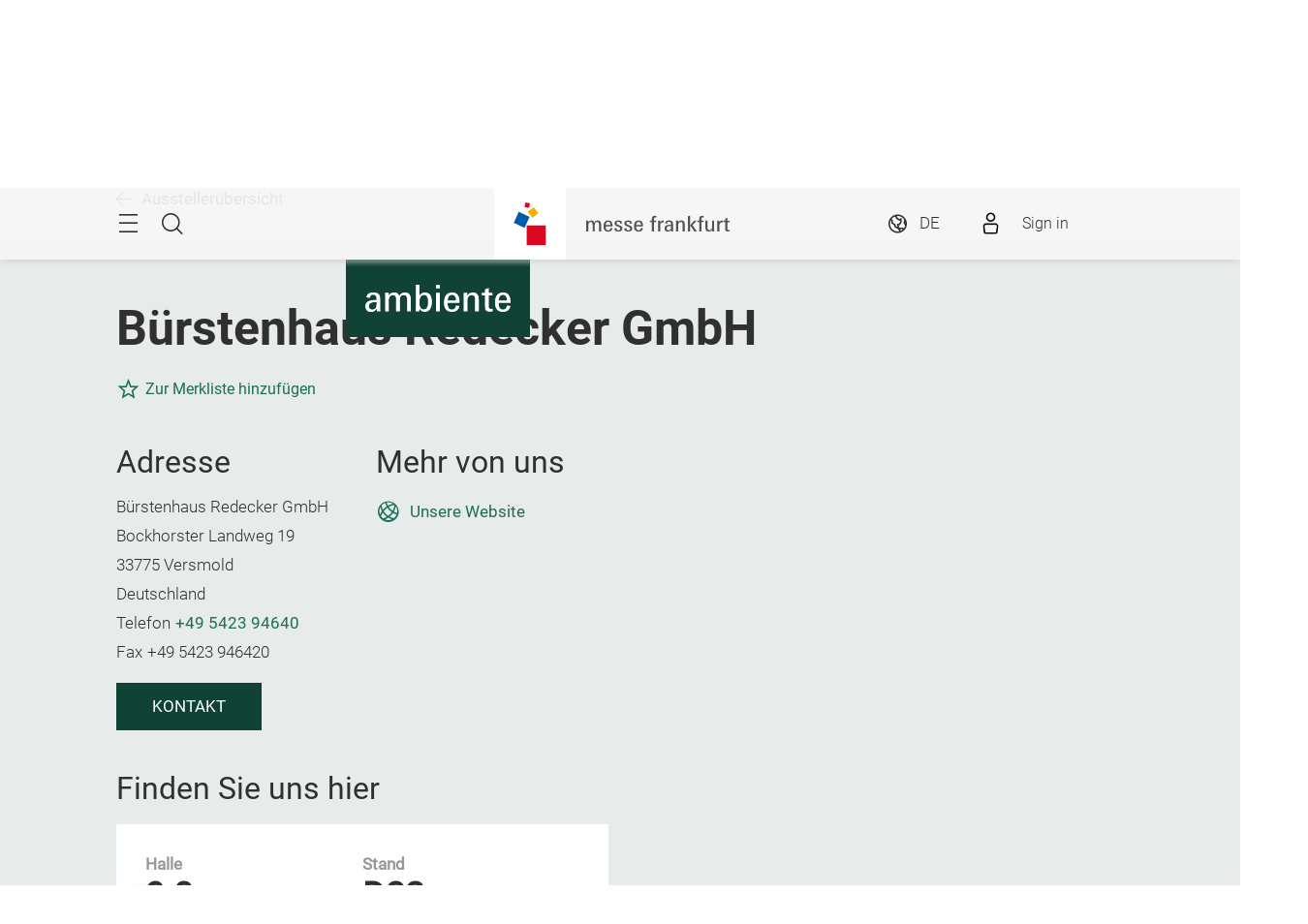

--- FILE ---
content_type: text/html;charset=utf-8
request_url: https://ambiente.messefrankfurt.com/frankfurt/de/ausstellersuche.detail.html/buerstenhaus-redecker-gmbh.html
body_size: 40606
content:
<!DOCTYPE HTML>
<!--[if IE ]>
<html lang="de" class="ie">
<![endif]-->
<!--[if !IE]>-->
<html lang="de">
<!--<![endif]-->
<head>




    <link rel="alternate" hreflang="x-default" href="https://ambiente.messefrankfurt.com/frankfurt/en/exhibitor-search.html"/>

    <link rel="alternate" hreflang="de" href="https://ambiente.messefrankfurt.com/frankfurt/de/ausstellersuche.html"/>

    <link rel="alternate" hreflang="en" href="https://ambiente.messefrankfurt.com/frankfurt/en/exhibitor-search.html"/>



<script type="application/ld+json">
    {
  "description" : "Entdecken Sie Bürstenhaus Redecker GmbH auf der Ambiente 2026. Informationen zu Küchenbürsten, Wellness. 06.-10.02.2026. Jetzt mehr erfahren!",
  "mainEntityOfPage" : "https://ambiente.messefrankfurt.com/content/messefrankfurt-redaktion/ambiente/frankfurt/de/ausstellersuche.detail.html/buerstenhaus-redecker-gmbh.html",
  "headline" : "Bürstenhaus Redecker GmbH | Aussteller Ambiente 2026",
  "keywords" : "Küchenbürsten,Wellness,Bürsten,Reinigungsbürsten,Haarbürsten",
  "inLanguage" : "de",
  "copyrightYear" : "2025",
  "datePublished" : "2025-12-01T10:31:14.572+01:00",
  "dateModified" : "2025-12-01T10:31:14.132+01:00",
  "author" : {
    "name" : "Bürstenhaus Redecker GmbH",
    "url" : "www.redecker.de",
    "telephone" : "+49 5423 94640",
    "email" : "info@redecker.de",
    "address" : {
      "streetAddress" : "Bockhorster Landweg 19",
      "addressLocality" : "Versmold",
      "postalCode" : "33775",
      "addressCountry" : "DEU",
      "@type" : "PostalAddress"
    },
    "@context" : "https://schema.org",
    "@type" : "Organization"
  },
  "publisher" : {
    "name" : "Ambiente",
    "url" : "https://ambiente.messefrankfurt.com/frankfurt/de.html",
    "logo" : "https://ambiente.messefrankfurt.com/content/dam/schema-org/ambiente.jpg",
    "@context" : "https://schema.org",
    "@type" : "Organization"
  },
  "@context" : "https://schema.org",
  "@type" : "ProfilePage"
}
</script>






<meta name="google-site-verification" content="Rr32n9lonZfbGwjaYIXm82iinBreEmRbFPhNy9FqOIw"/>


<style>
    :root {
        --font-light: Roboto-Light, Arial, sans-serif;
        --font-regular: Roboto-Regular, Arial, sans-serif;
        --font-bold: Roboto-Bold, Arial, sans-serif;
        --mf-color01: #114236; --mf-color02: #114236; --mf-color03: #1C6E5A; --mf-color04: #2DAF8F; --mf-color05: #74DBC2; --mf-color06: #FFFFFF;--mf-color-canvas_01: rgba(17,66,54,0.4); --mf-color-canvas_02: rgba(116,219,194,0.4); --mf-color02-rgba09: rgba(17,66,54,0.9); --mf-color04-rgba09: rgba(45,175,143,0.9); --mf-color02-rgba04: rgba(17,66,54,0.4); 
    }
</style>



    
    <script>
        (function () {
            var consentListeners = [];
            var currentConsent = {};
            window.onConsentGiven = function (vendor, cb) {
                if (currentConsent[vendor]) {
                    cb();
                } else {
                    consentListeners.push({vendor: vendor, cb: cb});
                }
            };
            window.offConsentGiven = function (vendor, cb) {
                for (var i in consentListeners) {
                    if (consentListeners.hasOwnProperty(i)) {
                        var listener = consentListeners[i];
                        if (listener.vendor === vendor && listener.cb === cb) {
                            consentListeners.splice(i, 1);
                            return;
                        }
                    }
                }
            };
            window.addEventListener('ucEvent', function (e) {
                if (e.detail && e.detail.event === 'consent_status') {
                    currentConsent = e.detail;
                    for (var i in consentListeners) {
                        if (consentListeners.hasOwnProperty(i)) {
                            var listener = consentListeners[i];
                            if (e.detail[listener.vendor]) {
                                window.offConsentGiven(listener.vendor, listener);
                                listener.cb();
                            }
                        }
                    }
                }
            });
        })();
    </script>
    <script src="https://web.cmp.usercentrics.eu/tcf/stub.js"></script>
    <script id="usercentrics-cmp" data-settings-id="tD38h4HHG" src="https://web.cmp.usercentrics.eu/ui/loader.js" async></script>



    <!-- Google Tag Manager -->
    <script data-usercentrics="Google Tag Manager" type="text/plain">
        (function (w, d, s, l, i) {
            w[l] = w[l] || [];
            w[l].push({
                'gtm.start':
                        new Date().getTime(), event: 'gtm.js'
            });
            var f = d.getElementsByTagName(s)[0],
                    j = d.createElement(s), dl = l != 'dataLayer' ? '&l=' + l : '';
            j.async = true;
            j.src =
                    '//www.googletagmanager.com/gtm.js?id=' + i + dl;
            f.parentNode.insertBefore(j, f);
        })(window, document, 'script', 'dataLayer', 'GTM\u002DNR5J2P');
    </script>
    <!-- End Google Tag Manager -->


<meta charset="utf-8"/>
<meta http-equiv="X-UA-Compatible" content="IE=edge"/>
<meta name="viewport" content="width=device-width, initial-scale=1"/>
<meta name="robots" content="index, follow"/>
<meta name="applicable-device" content="pc,mobile"/>








    <meta name="description" content="Entdecken Sie Bürstenhaus Redecker GmbH auf der Ambiente 2026. Informationen zu Küchenbürsten, Wellness. 06.-10.02.2026. Jetzt mehr erfahren!"/>
    <meta name="keywords" content="Küchenbürsten,Wellness,Bürsten,Reinigungsbürsten,Haarbürsten"/>

    
    <meta property="og:title" content="Bürstenhaus Redecker GmbH | Aussteller Ambiente 2026"/>
    <meta property="og:description" content="Entdecken Sie Bürstenhaus Redecker GmbH auf der Ambiente 2026. Informationen zu Küchenbürsten, Wellness. 06.-10.02.2026. Jetzt mehr erfahren!"/>
    <meta property="og:type" content="website"/>
    <meta property="og:url" content="https://ambiente.messefrankfurt.com/content/messefrankfurt-redaktion/ambiente/frankfurt/de/ausstellersuche.detail.html/buerstenhaus-redecker-gmbh.html"/>
    <meta property="og:image"/>

    <link rel="canonical" href="https://ambiente.messefrankfurt.com/content/messefrankfurt-redaktion/ambiente/frankfurt/de/ausstellersuche.detail.html/buerstenhaus-redecker-gmbh.html"/>
    <title>Bürstenhaus Redecker GmbH | Aussteller Ambiente 2026</title>



<link rel="icon" type="image/x-icon" href="/content/dam/messefrankfurt-dubai/generic/logo-corporate/webspace/mf-favicon-aem.png"/>





    
<link rel="stylesheet" href="/etc.clientlibs/messefrankfurt/clientlibs/clientlib-base.min.df6e275102ea8a20cdb831925e8b2757.css" type="text/css">




    
<link rel="stylesheet" href="/etc.clientlibs/messefrankfurt/clientlibs/clientlib-icomoon.min.8c6c5b3ef4d5efe4634cfafbab0f8578.css" type="text/css">




















    <link rel="stylesheet" type="text/css" href="https://accountwidget.messefrankfurt.com/style.css"/>

</head>
<body id="top" data-t-name="Layout">



<a class="sr-only sr-only-focusable" href="#content">Überspringen</a>
<nav id="navigation" class="o-main-navigation o-off-canvas o-off-canvas--left" data-t-name="OffCanvas" data-t-decorator="MainNavigation">
<div class="o-off-canvas__layer" aria-hidden="true">

    <div class="o-off-canvas__layer-content">
        <div class="o-off-canvas__layer-scrollable">
            
    <button class="o-off-canvas__back js-o-off-canvas__back">
        <span class="o-off-canvas__back-text icon icon-arrow-previous-before">Zurück</span>
    </button>
    <button class="o-off-canvas__close js-o-off-canvas__close">
        <span class="sr-only">Navigation beenden</span>
    </button>

            
    <a class="o-off-canvas__home js-o-off-canvas__home text-muted" href="/frankfurt/de.html">
        <span class="icon-home"></span>
        
            <span class="o-off-canvas__home--label">Startseite</span>
        
    </a>

            <div class="o-off-canvas__layer-container">
                <div class="o-off-canvas__layer-container-item--nav">
                    
    <ul class="o-off-canvas__list o-main-navigation__list o-main-navigation__list--main">
        
    <li class="o-off-canvas__item">
        
    <a class="o-off-canvas__item-link
              
              js-o-off-canvas__item-link
              o-off-canvas__item-link--has-children" data-active="false" tabindex="-1" href="/frankfurt/de/profil.html">
        <span class="o-off-canvas__item-title">Profil der Ambiente</span>
        <span class="icon-right"></span>
        <span class="o-off-canvas__item-subline text-muted">Zahlen und Fakten</span>
    </a>

        
    <div class="o-off-canvas__layer" aria-hidden="true">
        <div class="o-off-canvas__layer-content">
            <div class="o-off-canvas__layer-scrollable">
                
                
    <a class="o-off-canvas__item-link
              o-off-canvas__link--page
              
              " data-active="false" tabindex="-1" href="/frankfurt/de/profil.html">
        <span class="o-off-canvas__item-title">Über die Ambiente</span>
        
        
    </a>

                
    <ul class="o-off-canvas__list o-main-navigation__list o-main-navigation__list--main">
        
    <li class="o-off-canvas__item">
        
    <a class="o-off-canvas__item-link
              
              
              " data-active="false" tabindex="-1" href="/frankfurt/de/profil/dining.html">
        <span class="o-off-canvas__item-title">Dining</span>
        
        
    </a>

        
    </li>

    
        
    <li class="o-off-canvas__item">
        
    <a class="o-off-canvas__item-link
              
              
              " data-active="false" tabindex="-1" href="/frankfurt/de/profil/living.html">
        <span class="o-off-canvas__item-title">Living</span>
        
        
    </a>

        
    </li>

    
        
    <li class="o-off-canvas__item">
        
    <a class="o-off-canvas__item-link
              
              
              " data-active="false" tabindex="-1" href="/frankfurt/de/profil/giving.html">
        <span class="o-off-canvas__item-title">Giving</span>
        
        
    </a>

        
    </li>

    
        
    <li class="o-off-canvas__item">
        
    <a class="o-off-canvas__item-link
              
              
              " data-active="false" tabindex="-1" href="/frankfurt/de/profil/global-sourcing.html">
        <span class="o-off-canvas__item-title">Global Sourcing</span>
        
        
    </a>

        
    </li>

    
        
    <li class="o-off-canvas__item">
        
    <a class="o-off-canvas__item-link
              
              
              " data-active="false" tabindex="-1" href="/frankfurt/de/profil/ambiente365.html">
        <span class="o-off-canvas__item-title">Ambiente 365 Tage im Jahr</span>
        
        
    </a>

        
    </li>

    
        
    <li class="o-off-canvas__item">
        
    <a class="o-off-canvas__item-link
              
              
              " data-active="false" tabindex="-1" href="/frankfurt/de/profil/partner.html">
        <span class="o-off-canvas__item-title">Partner der Ambiente</span>
        
        
    </a>

        
    </li>

    
        
    <li class="o-off-canvas__item">
        
    <a class="o-off-canvas__item-link
              
              
              " data-active="false" tabindex="-1" href="/frankfurt/de/profil/weltweit.html">
        <span class="o-off-canvas__item-title">Ambiente weltweit</span>
        
        
    </a>

        
    </li>

    
        
    <li class="o-off-canvas__item">
        
    <a class="o-off-canvas__item-link
              
              
              " data-active="false" tabindex="-1" href="/frankfurt/de/profil/nachhaltigkeit.html">
        <span class="o-off-canvas__item-title">Nachhaltigkeit</span>
        
        
    </a>

        
    </li>

    </ul>

            </div>
        </div>
    </div>

    </li>

    
        
    <li class="o-off-canvas__item">
        
    <a class="o-off-canvas__item-link
              
              
              " data-active="true" tabindex="-1" href="/frankfurt/de/ausstellersuche.html">
        <span class="o-off-canvas__item-title">Aussteller &amp; Produkte</span>
        
        <span class="o-off-canvas__item-subline text-muted">Die Ausstellersuche zur Ambiente 2026</span>
    </a>

        
    </li>

    
        
    <li class="o-off-canvas__item">
        
    <a class="o-off-canvas__item-link
              
              js-o-off-canvas__item-link
              o-off-canvas__item-link--has-children" data-active="false" tabindex="-1" href="/frankfurt/de/themen-events.html">
        <span class="o-off-canvas__item-title">Themen &amp; Events</span>
        <span class="icon-right"></span>
        <span class="o-off-canvas__item-subline text-muted">Das Programm im Überblick</span>
    </a>

        
    <div class="o-off-canvas__layer" aria-hidden="true">
        <div class="o-off-canvas__layer-content">
            <div class="o-off-canvas__layer-scrollable">
                
                
    <a class="o-off-canvas__item-link
              o-off-canvas__link--page
              
              " data-active="false" tabindex="-1" href="/frankfurt/de/themen-events.html">
        <span class="o-off-canvas__item-title">Alle Themen &amp; Events</span>
        
        
    </a>

                
    <ul class="o-off-canvas__list o-main-navigation__list o-main-navigation__list--main">
        
    <li class="o-off-canvas__item">
        
    <a class="o-off-canvas__item-link
              
              
              " data-active="false" tabindex="-1" href="/frankfurt/de/themen-events/events.html">
        <span class="o-off-canvas__item-title">Eventprogramm 2026</span>
        
        
    </a>

        
    </li>

    
        
    <li class="o-off-canvas__item">
        
    <a class="o-off-canvas__item-link
              
              
              " data-active="false" tabindex="-1" href="/frankfurt/de/themen-events/ambienteprojects.html">
        <span class="o-off-canvas__item-title">Ambiente Projects</span>
        
        
    </a>

        
    </li>

    
        
    <li class="o-off-canvas__item">
        
    <a class="o-off-canvas__item-link
              
              
              " data-active="false" tabindex="-1" href="/frankfurt/de/themen-events/trends.html">
        <span class="o-off-canvas__item-title">Ambiente Trends 26+</span>
        
        
    </a>

        
    </li>

    
        
    <li class="o-off-canvas__item">
        
    <a class="o-off-canvas__item-link
              
              
              " data-active="false" tabindex="-1" href="/frankfurt/de/themen-events/design.html">
        <span class="o-off-canvas__item-title">Design</span>
        
        
    </a>

        
    </li>

    
        
    <li class="o-off-canvas__item">
        
    <a class="o-off-canvas__item-link
              
              
              " data-active="false" tabindex="-1" href="/frankfurt/de/themen-events/ethical-style.html">
        <span class="o-off-canvas__item-title">Ethical Style</span>
        
        
    </a>

        
    </li>

    
        
    <li class="o-off-canvas__item">
        
    <a class="o-off-canvas__item-link
              
              
              " data-active="false" tabindex="-1" href="/frankfurt/de/themen-events/academies.html">
        <span class="o-off-canvas__item-title">Academies</span>
        
        
    </a>

        
    </li>

    
        
    <li class="o-off-canvas__item">
        
    <a class="o-off-canvas__item-link
              
              
              " data-active="false" tabindex="-1" href="/frankfurt/de/themen-events/mediathek.html">
        <span class="o-off-canvas__item-title">Mediathek</span>
        
        
    </a>

        
    </li>

    </ul>

            </div>
        </div>
    </div>

    </li>

    
        
    <li class="o-off-canvas__item">
        
    <a class="o-off-canvas__item-link
              
              js-o-off-canvas__item-link
              o-off-canvas__item-link--has-children" data-active="false" tabindex="-1" href="/frankfurt/de/planung-vorbereitung.html">
        <span class="o-off-canvas__item-title">Planung &amp; Vorbereitung</span>
        <span class="icon-right"></span>
        <span class="o-off-canvas__item-subline text-muted">Für Besucher*innen und Aussteller</span>
    </a>

        
    <div class="o-off-canvas__layer" aria-hidden="true">
        <div class="o-off-canvas__layer-content">
            <div class="o-off-canvas__layer-scrollable">
                
                
    <a class="o-off-canvas__item-link
              o-off-canvas__link--page
              
              " data-active="false" tabindex="-1" href="/frankfurt/de/planung-vorbereitung.html">
        <span class="o-off-canvas__item-title">Übersicht</span>
        
        
    </a>

                
    <ul class="o-off-canvas__list o-main-navigation__list o-main-navigation__list--main">
        
    <li class="o-off-canvas__item">
        
    <a class="o-off-canvas__item-link
              
              js-o-off-canvas__item-link
              o-off-canvas__item-link--has-children" data-active="false" tabindex="-1" href="/frankfurt/de/planung-vorbereitung/aussteller.html">
        <span class="o-off-canvas__item-title">Für Aussteller</span>
        <span class="icon-right"></span>
        
    </a>

        
    <div class="o-off-canvas__layer" aria-hidden="true">
        <div class="o-off-canvas__layer-content">
            <div class="o-off-canvas__layer-scrollable">
                
                
    <a class="o-off-canvas__item-link
              o-off-canvas__link--page
              
              " data-active="false" tabindex="-1" href="/frankfurt/de/planung-vorbereitung/aussteller.html">
        <span class="o-off-canvas__item-title">Anmeldung &amp; Teilnahme</span>
        
        
    </a>

                
    <ul class="o-off-canvas__list o-main-navigation__list o-main-navigation__list--main">
        
    <li class="o-off-canvas__item">
        
    <a class="o-off-canvas__item-link
              
              
              " data-active="false" tabindex="-1" href="/frankfurt/de/planung-vorbereitung/aussteller/teilnahmeerklaerung.html">
        <span class="o-off-canvas__item-title">Teilnahmeerklärung</span>
        
        
    </a>

        
    </li>

    
        
    <li class="o-off-canvas__item">
        
    <a class="o-off-canvas__item-link
              
              
              " data-active="false" tabindex="-1" href="/frankfurt/de/planung-vorbereitung/aussteller/global-sourcing.html">
        <span class="o-off-canvas__item-title">Global Sourcing</span>
        
        
    </a>

        
    </li>

    
        
    <li class="o-off-canvas__item">
        
    <a class="o-off-canvas__item-link
              
              
              " data-active="false" tabindex="-1" href="/frankfurt/de/planung-vorbereitung/aussteller/checkliste.html">
        <span class="o-off-canvas__item-title">Ausstellercheckliste</span>
        
        
    </a>

        
    </li>

    
        
    <li class="o-off-canvas__item">
        
    <a class="o-off-canvas__item-link
              
              
              " data-active="false" tabindex="-1" href="/frankfurt/de/planung-vorbereitung/aussteller/leadsuccess.html">
        <span class="o-off-canvas__item-title">LeadSuccess</span>
        
        
    </a>

        
    </li>

    
        
    <li class="o-off-canvas__item">
        
    <a class="o-off-canvas__item-link
              
              
              " data-active="false" tabindex="-1" href="/frankfurt/de/planung-vorbereitung/aussteller/technische-daten.html">
        <span class="o-off-canvas__item-title">Technische Daten der Hallen</span>
        
        
    </a>

        
    </li>

    
        
    <li class="o-off-canvas__item">
        
    <a class="o-off-canvas__item-link
              
              
              " data-active="false" tabindex="-1" href="/frankfurt/de/planung-vorbereitung/aussteller/faq.html">
        <span class="o-off-canvas__item-title">FAQ</span>
        
        
    </a>

        
    </li>

    </ul>

            </div>
        </div>
    </div>

    </li>

    
        
    <li class="o-off-canvas__item">
        
    <a class="o-off-canvas__item-link
              
              
              " data-active="false" tabindex="-1" href="/frankfurt/de/planung-vorbereitung/besucher.html">
        <span class="o-off-canvas__item-title">Für Besucher*innen</span>
        
        
    </a>

        
    </li>

    
        
    <li class="o-off-canvas__item">
        
    <a class="o-off-canvas__item-link
              
              
              " data-active="false" tabindex="-1" href="/frankfurt/de/planung-vorbereitung/a-z.html">
        <span class="o-off-canvas__item-title">Messeservices von A-Z</span>
        
        
    </a>

        
    </li>

    
        
    <li class="o-off-canvas__item">
        
    <a class="o-off-canvas__item-link
              
              
              " data-active="false" tabindex="-1" href="/frankfurt/de/planung-vorbereitung/messegelaende.html">
        <span class="o-off-canvas__item-title">Messegelände</span>
        
        
    </a>

        
    </li>

    
        
    <li class="o-off-canvas__item">
        
    <a class="o-off-canvas__item-link
              
              
              " data-active="false" tabindex="-1" href="/frankfurt/de/planung-vorbereitung/anreise-aufenthalt.html">
        <span class="o-off-canvas__item-title">Anreise &amp; Aufenthalt</span>
        
        
    </a>

        
    </li>

    
        
    <li class="o-off-canvas__item">
        
    <a class="o-off-canvas__item-link
              
              
              " data-active="false" tabindex="-1" href="/frankfurt/de/planung-vorbereitung/sponsoring.html">
        <span class="o-off-canvas__item-title">Sponsoring</span>
        
        
    </a>

        
    </li>

    </ul>

            </div>
        </div>
    </div>

    </li>

    
        
    <li class="o-off-canvas__item">
        
    <a class="o-off-canvas__item-link
              
              js-o-off-canvas__item-link
              o-off-canvas__item-link--has-children" data-active="false" tabindex="-1" href="/frankfurt/de/ausstellerservices.html">
        <span class="o-off-canvas__item-title">Ausstellerservices</span>
        <span class="icon-right"></span>
        <span class="o-off-canvas__item-subline text-muted">Services rund um Ihren Stand</span>
    </a>

        
    <div class="o-off-canvas__layer" aria-hidden="true">
        <div class="o-off-canvas__layer-content">
            <div class="o-off-canvas__layer-scrollable">
                
                
    <a class="o-off-canvas__item-link
              o-off-canvas__link--page
              
              " data-active="false" tabindex="-1" href="/frankfurt/de/ausstellerservices.html">
        <span class="o-off-canvas__item-title">Ausstellerservices</span>
        
        
    </a>

                
    <ul class="o-off-canvas__list o-main-navigation__list o-main-navigation__list--main">
        
    <li class="o-off-canvas__item">
        
    <a class="o-off-canvas__item-link
              
              
              " data-active="false" tabindex="-1" href="/frankfurt/de/ausstellerservices/services-bestellen.html">
        <span class="o-off-canvas__item-title">Produkte und Services bestellen</span>
        
        
    </a>

        
    </li>

    
        
    <li class="o-off-canvas__item">
        
    <a class="o-off-canvas__item-link
              
              js-o-off-canvas__item-link
              o-off-canvas__item-link--has-children" data-active="false" tabindex="-1" href="/frankfurt/de/ausstellerservices/standbau.html">
        <span class="o-off-canvas__item-title">Standbau und Mietmöbel</span>
        <span class="icon-right"></span>
        
    </a>

        
    <div class="o-off-canvas__layer" aria-hidden="true">
        <div class="o-off-canvas__layer-content">
            <div class="o-off-canvas__layer-scrollable">
                
                
    <a class="o-off-canvas__item-link
              o-off-canvas__link--page
              
              " data-active="false" tabindex="-1" href="/frankfurt/de/ausstellerservices/standbau.html">
        <span class="o-off-canvas__item-title">Standbau und Mietmöbel</span>
        
        
    </a>

                
    <ul class="o-off-canvas__list o-main-navigation__list o-main-navigation__list--main">
        
    <li class="o-off-canvas__item">
        
    <a class="o-off-canvas__item-link
              
              
              " data-active="false" tabindex="-1" href="/frankfurt/de/ausstellerservices/standbau/standtechnik.html">
        <span class="o-off-canvas__item-title">Standtechnik</span>
        
        
    </a>

        
    </li>

    
        
    <li class="o-off-canvas__item">
        
    <a class="o-off-canvas__item-link
              
              
              " data-active="false" tabindex="-1" href="/frankfurt/de/ausstellerservices/standbau/standservices.html">
        <span class="o-off-canvas__item-title">Standservices und Personal</span>
        
        
    </a>

        
    </li>

    
        
    <li class="o-off-canvas__item">
        
    <a class="o-off-canvas__item-link
              
              
              " data-active="false" tabindex="-1" href="/frankfurt/de/ausstellerservices/standbau/service-pakete.html">
        <span class="o-off-canvas__item-title">Service-Pakete</span>
        
        
    </a>

        
    </li>

    
        
    <li class="o-off-canvas__item">
        
    <a class="o-off-canvas__item-link
              
              
              " data-active="false" tabindex="-1" href="/frankfurt/de/ausstellerservices/standbau/stand-construction-authorisation-check.html">
        <span class="o-off-canvas__item-title">Standbaugenehmigung</span>
        
        
    </a>

        
    </li>

    </ul>

            </div>
        </div>
    </div>

    </li>

    
        
    <li class="o-off-canvas__item">
        
    <a class="o-off-canvas__item-link
              
              js-o-off-canvas__item-link
              o-off-canvas__item-link--has-children" data-active="false" tabindex="-1" href="/frankfurt/de/ausstellerservices/werbemoeglichkeiten.html">
        <span class="o-off-canvas__item-title">Werbemöglichkeiten</span>
        <span class="icon-right"></span>
        
    </a>

        
    <div class="o-off-canvas__layer" aria-hidden="true">
        <div class="o-off-canvas__layer-content">
            <div class="o-off-canvas__layer-scrollable">
                
                
    <a class="o-off-canvas__item-link
              o-off-canvas__link--page
              
              " data-active="false" tabindex="-1" href="/frankfurt/de/ausstellerservices/werbemoeglichkeiten.html">
        <span class="o-off-canvas__item-title">Werbemöglichkeiten</span>
        
        
    </a>

                
    <ul class="o-off-canvas__list o-main-navigation__list o-main-navigation__list--main">
        
    <li class="o-off-canvas__item">
        
    <a class="o-off-canvas__item-link
              
              
              " data-active="false" tabindex="-1" href="/frankfurt/de/ausstellerservices/werbemoeglichkeiten/indoor.html">
        <span class="o-off-canvas__item-title">Werbemöglichkeiten Indoor</span>
        
        
    </a>

        
    </li>

    
        
    <li class="o-off-canvas__item">
        
    <a class="o-off-canvas__item-link
              
              
              " data-active="false" tabindex="-1" href="/frankfurt/de/ausstellerservices/werbemoeglichkeiten/outdoor.html">
        <span class="o-off-canvas__item-title">Werbemöglichkeiten Outdoor</span>
        
        
    </a>

        
    </li>

    
        
    <li class="o-off-canvas__item">
        
    <a class="o-off-canvas__item-link
              
              
              " data-active="false" tabindex="-1" href="/frankfurt/de/ausstellerservices/werbemoeglichkeiten/online.html">
        <span class="o-off-canvas__item-title">Werbemöglichkeiten Online</span>
        
        
    </a>

        
    </li>

    
        
    <li class="o-off-canvas__item">
        
    <a class="o-off-canvas__item-link
              
              
              " data-active="false" tabindex="-1" href="/frankfurt/de/ausstellerservices/werbemoeglichkeiten/download-logo-werbemittel.html">
        <span class="o-off-canvas__item-title">Logos und Werbemittel</span>
        
        
    </a>

        
    </li>

    </ul>

            </div>
        </div>
    </div>

    </li>

    
        
    <li class="o-off-canvas__item">
        
    <a class="o-off-canvas__item-link
              
              
              " data-active="false" tabindex="-1" href="/frankfurt/de/ausstellerservices/catering.html">
        <span class="o-off-canvas__item-title">Catering</span>
        
        
    </a>

        
    </li>

    
        
    <li class="o-off-canvas__item">
        
    <a class="o-off-canvas__item-link
              
              js-o-off-canvas__item-link
              o-off-canvas__item-link--has-children" data-active="false" tabindex="-1" href="/frankfurt/de/ausstellerservices/logistik.html">
        <span class="o-off-canvas__item-title">Logistik und Verkehr</span>
        <span class="icon-right"></span>
        
    </a>

        
    <div class="o-off-canvas__layer" aria-hidden="true">
        <div class="o-off-canvas__layer-content">
            <div class="o-off-canvas__layer-scrollable">
                
                
    <a class="o-off-canvas__item-link
              o-off-canvas__link--page
              
              " data-active="false" tabindex="-1" href="/frankfurt/de/ausstellerservices/logistik.html">
        <span class="o-off-canvas__item-title">Logistik und Verkehr</span>
        
        
    </a>

                
    <ul class="o-off-canvas__list o-main-navigation__list o-main-navigation__list--main">
        
    <li class="o-off-canvas__item">
        
    <a class="o-off-canvas__item-link
              
              
              " data-active="false" tabindex="-1" href="/frankfurt/de/ausstellerservices/logistik/logistik.html">
        <span class="o-off-canvas__item-title">Logistikservices</span>
        
        
    </a>

        
    </li>

    
        
    <li class="o-off-canvas__item">
        
    <a class="o-off-canvas__item-link
              
              
              " data-active="false" tabindex="-1" href="/frankfurt/de/ausstellerservices/logistik/verkehr.html">
        <span class="o-off-canvas__item-title">Verkehrsmanagement</span>
        
        
    </a>

        
    </li>

    </ul>

            </div>
        </div>
    </div>

    </li>

    
        
    <li class="o-off-canvas__item">
        
    <a class="o-off-canvas__item-link
              
              
              " data-active="false" tabindex="-1" href="/frankfurt/de/ausstellerservices/mfac.html">
        <span class="o-off-canvas__item-title">Messe Frankfurt against Copying</span>
        
        
    </a>

        
    </li>

    
        
    <li class="o-off-canvas__item">
        
    <a class="o-off-canvas__item-link
              
              
              " data-active="false" tabindex="-1" href="/frankfurt/de/ausstellerservices/media-package-manager.html">
        <span class="o-off-canvas__item-title">Medienpaket Manager (MPM)</span>
        
        
    </a>

        
    </li>

    
        
    <li class="o-off-canvas__item">
        
    <a class="o-off-canvas__item-link
              
              
              " data-active="false" tabindex="-1" href="/frankfurt/de/ausstellerservices/hygiene.html">
        <span class="o-off-canvas__item-title">Schutz- und Hygienekonzept</span>
        
        
    </a>

        
    </li>

    </ul>

            </div>
        </div>
    </div>

    </li>

    
        
    <li class="o-off-canvas__item">
        
    <a class="o-off-canvas__item-link
              
              js-o-off-canvas__item-link
              o-off-canvas__item-link--has-children" data-active="false" tabindex="-1" href="/frankfurt/de/networking.html">
        <span class="o-off-canvas__item-title">Networking</span>
        <span class="icon-right"></span>
        <span class="o-off-canvas__item-subline text-muted">Matchmaking für Ihr Business</span>
    </a>

        
    <div class="o-off-canvas__layer" aria-hidden="true">
        <div class="o-off-canvas__layer-content">
            <div class="o-off-canvas__layer-scrollable">
                
                
    <a class="o-off-canvas__item-link
              o-off-canvas__link--page
              
              " data-active="false" tabindex="-1" href="/frankfurt/de/networking.html">
        <span class="o-off-canvas__item-title">Über Networking</span>
        
        
    </a>

                
    <ul class="o-off-canvas__list o-main-navigation__list o-main-navigation__list--main">
        
    <li class="o-off-canvas__item">
        
    <a class="o-off-canvas__item-link
              
              
              " data-active="false" tabindex="-1" href="/frankfurt/de/networking/login.html">
        <span class="o-off-canvas__item-title">Networking Login</span>
        
        
    </a>

        
    </li>

    
        
    <li class="o-off-canvas__item">
        
    <a class="o-off-canvas__item-link
              
              
              " data-active="false" tabindex="-1" href="/frankfurt/de/networking/faq.html">
        <span class="o-off-canvas__item-title">FAQ</span>
        
        
    </a>

        
    </li>

    </ul>

            </div>
        </div>
    </div>

    </li>

    
        
    <li class="o-off-canvas__item">
        
    <a class="o-off-canvas__item-link
              
              js-o-off-canvas__item-link
              o-off-canvas__item-link--has-children" data-active="false" tabindex="-1" href="/frankfurt/de/presse.html">
        <span class="o-off-canvas__item-title">Presse &amp; Medien</span>
        <span class="icon-right"></span>
        <span class="o-off-canvas__item-subline text-muted">Pressebereich der Ambiente</span>
    </a>

        
    <div class="o-off-canvas__layer" aria-hidden="true">
        <div class="o-off-canvas__layer-content">
            <div class="o-off-canvas__layer-scrollable">
                
                
    <a class="o-off-canvas__item-link
              o-off-canvas__link--page
              
              " data-active="false" tabindex="-1" href="/frankfurt/de/presse.html">
        <span class="o-off-canvas__item-title">Für Journalist*innen</span>
        
        
    </a>

                
    <ul class="o-off-canvas__list o-main-navigation__list o-main-navigation__list--main">
        
    <li class="o-off-canvas__item">
        
    <a class="o-off-canvas__item-link
              
              
              " data-active="false" tabindex="-1" href="/frankfurt/de/presse/pressemeldungen.html">
        <span class="o-off-canvas__item-title">Pressemeldungen</span>
        
        
    </a>

        
    </li>

    
        
    <li class="o-off-canvas__item">
        
    <a class="o-off-canvas__item-link
              
              
              " data-active="false" tabindex="-1" href="/frankfurt/de/presse/pressematerial.html">
        <span class="o-off-canvas__item-title">Bildmaterial</span>
        
        
    </a>

        
    </li>

    
        
    <li class="o-off-canvas__item">
        
    <a class="o-off-canvas__item-link
              
              
              " data-active="false" tabindex="-1" href="/frankfurt/de/presse/pressetermine.html">
        <span class="o-off-canvas__item-title">Pressetermine</span>
        
        
    </a>

        
    </li>

    </ul>

            </div>
        </div>
    </div>

    </li>

    </ul>

                </div>
                <div class="o-off-canvas__layer-container-item--additional">
                    
    <a class="btn btn-default o-main-navigation__button--conversion" tabindex="0" href="/frankfurt/de/planung-vorbereitung/besucher.html">Ticket kaufen</a>

                    
    <ul class="o-off-canvas__list o-off-canvas__list--meta o-main-navigation__list o-main-navigation__list--meta">
        <li class="o-off-canvas__item">
            <a class="o-off-canvas__item-link" tabindex="-1" href="/frankfurt/de/kontakt.html">Kontakt</a>
        </li>
    
        <li class="o-off-canvas__item">
            <a class="o-off-canvas__item-link" tabindex="-1" href="/frankfurt/de/planung-vorbereitung.html#oeffnungszeiten">Öffnungszeiten</a>
        </li>
    </ul>

                    
    <ul class="o-off-canvas__list o-off-canvas__list--corporate o-main-navigation__list o-main-navigation__list--corporate">
        <li class="o-off-canvas__item">
            <a class="o-off-canvas__item-link a-link--external-left" target="_blank" tabindex="-1" rel="noopener noreferrer" href="https://consumergoods.digital.messefrankfurt.com/">Digitale Event-Plattform</a>
        </li>
    
        <li class="o-off-canvas__item">
            <a class="o-off-canvas__item-link a-link--external-left" target="_blank" tabindex="-1" rel="noopener noreferrer" href="https://conzoom-solutions.messefrankfurt.com/frankfurt/de.html">Conzoom Solutions</a>
        </li>
    
        <li class="o-off-canvas__item">
            <a class="o-off-canvas__item-link a-link--external-left" target="_blank" tabindex="-1" rel="noopener noreferrer" href="https://conzoom-circle.messefrankfurt.com/worldwide/de.html">Konsumgütermessen weltweit</a>
        </li>
    </ul>

                </div>
            </div>
        </div>
    </div>
</div>



    



</nav>

<div class="o-search o-off-canvas o-off-canvas--top" data-t-name="OffCanvas" data-t-decorator="Search">


<div class="o-off-canvas__layer">
    <div class="container">
        <div class="row">
            <div class="col-xs-9 center-block">
                <button class="o-off-canvas__close js-o-off-canvas__close">
                    <span class="sr-only">Suche beenden</span>
                </button>
                <h2>Suche</h2>
                <form class="m-form m-form--search" data-t-name="Form" data-t-decorator="Search" method="GET" action="/frankfurt/de/suche.html">
                    <div class="m-form__search-filter hidden-xs">
                        <fieldset>
                            <input class="js-m-form__search-filter" type="radio" id="category_all" name="f" value="/frankfurt/de/suche.html" data-placeholder="Suchbegriff eingeben" checked="checked"/>
                            <label for="category_all">Alles durchsuchen</label>
                        
                            <input class="js-m-form__search-filter" type="radio" id="category_1" name="f" value="/frankfurt/de/suche-inhalte.html" data-placeholder="Suchbegriff eingeben"/>
                            <label for="category_1">Inhalte</label>
                        
                            <input class="js-m-form__search-filter" type="radio" id="category_2" name="f" value="/frankfurt/de/ausstellersuche.html" data-placeholder="Suchbegriff eingeben, z.B. Aussteller, Produkt, ..."/>
                            <label for="category_2">Aussteller &amp; Produkte</label>
                        
                            <input class="js-m-form__search-filter" type="radio" id="category_3" name="f" value="/frankfurt/de/themen-events/events.html" data-placeholder="Suchbegriff eingeben"/>
                            <label for="category_3">Eventkalender</label>
                        </fieldset>
                    </div>
                    <div class="m-form__searchbar">
                        <div class="a-form-input a-form-input--searchfield" data-t-name="FormInput" data-t-id="5">
                            <button class="a-form-input__clear js-form-input__clear icon icon-close hidden" type="button"></button>
                            <input class="js-form-input__clear-text js-m-form__search-field" type="text" id="search" name="q" placeholder="Suchbegriff eingeben"/>
                        </div>
                        <div class="m-form__search-filter hidden-sm hidden-md hidden-lg">
                            <div class="a-form-select">
                                
                                <select id="categoryFilter" class="js-m-form__search-filter a-form-select__arrow" size="1">
                                    <option value="/frankfurt/de/suche.html">Alles durchsuchen</option>
                                
                                    <option value="/frankfurt/de/suche-inhalte.html">Inhalte</option>
                                
                                    <option value="/frankfurt/de/ausstellersuche.html">Aussteller &amp; Produkte</option>
                                
                                    <option value="/frankfurt/de/themen-events/events.html">Eventkalender</option>
                                </select>
                            </div>
                        </div>
                        <button type="submit" class="btn btn-primary btn-icon">
                            <span class="icon icon-magnifier"></span>
                            <span>Suchen</span>
                        </button>
                    </div>
                </form>
                
            </div>
        </div>
    </div>
</div>



    



</div>


<div class="o-share-page o-off-canvas o-off-canvas--right" data-t-name="OffCanvas" data-t-decorator="SharePage">


<aside id="share" class="o-share-page o-off-canvas o-off-canvas--right" data-t-name="OffCanvas" data-t-decorator="SharePage">
    <div class="o-off-canvas__layer">
        <div class="o-off-canvas__layer-content">
            <div class="o-off-canvas__layer-scrollable">
                <button class="o-off-canvas__close js-o-off-canvas__close">
                    <span class="sr-only">Schließen</span>
                </button>
                <span class="h2">
                    Teilen
                </span>
                <ul class="o-off-canvas__list">
                    <li class="o-off-canvas__item">
                        <a target="_blank" rel="noopener noreferrer" class="a-link--external" href="https://www.facebook.com/sharer/sharer.php?u=_currentPageUrl_&hashtag#ambiente">
                            <span class="icon icon-facebook"></span>
                            <span>Facebook</span>
                        </a>
                    </li>
                    
                    
                    <li class="o-off-canvas__item">
                        <a target="_blank" rel="noopener noreferrer" class="a-link--external" href="https://www.linkedin.com/shareArticle?mini=true&url=_currentPageUrl_">
                            <span class="icon icon-linkedin"></span>
                            <span>LinkedIn</span>
                        </a>
                    </li>
                    <li class="o-off-canvas__item">
                        <a target="_blank" rel="noopener noreferrer" class="a-link--external" href="https://www.xing.com/spi/shares/new?url=_currentPageUrl_">
                            <span class="icon icon-xing"></span>
                            <span>Xing</span>
                        </a>
                    </li>
                    <li class="o-off-canvas__item  o-off-canvas__item--hidden-sm-up">
                        <a target="_blank" rel="noopener noreferrer" class="a-link--external" href="https://wa.me/?text=_currentPageUrl_">
                            <span class="icon icon-whatsapp"></span>
                            <span>WhatsApp</span>
                        </a>
                    </li>
                    <li class="o-off-canvas__item">
                        <a target="_blank" rel="noopener noreferrer" class="a-link--external" href="https://social-plugins.line.me/lineit/share?url=_currentPageUrl_">
                            <span class="icon icon-line"></span>
                            <span>LINE</span>
                        </a>
                    </li>
                    <li class="o-off-canvas__item">
                        <a target="_blank" href="mailto:?subject=Eine%20Weiterempfehlung%20von%20ambiente.messefrankfurt.com&body=Diese%20Seite%20wurde%20Ihnen%20empfohlen:%20_currentPageUrl_" rel="noopener noreferrer">
                            <span class="icon icon-email"></span>
                            <span>Seite per E-Mail empfehlen</span>
                        </a>
                    </li>
                    <li class="o-off-canvas__item">
                        <a class="js-o-share-page__copy-to-clipboard" data-success="Link in die Zwischenablage kopiert" data-toggle="tooltip" data-placement="bottom" title="Link in die Zwischenablage kopiert" href="/frankfurt/de/ausstellersuchedetail.html/">
                            <span class="icon icon-link"></span>
                            <span>Link kopieren</span>
                        </a>
                    </li>
                </ul>
            </div>
        </div>
    </div>
</aside>



    



</div>

<main class="layout-cube">
    



<div class="a-to-top a-to-top--hidden" data-t-name="ToTop">
    <div class="container">
        <a class="btn btn-default btn-icon-single" href="#top">
            <span class="icon-arrowup"></span>
        </a>
    </div>
</div>

<header class="o-cube-header o-cube-header--fix" data-t-name="CubeHeader">




<div class="container">
    <div class="o-cube-header__wrap">
        <div class="row">
            <div class="col-xxs-3 col-xxs-3--displayed-without-content">
    <a class="o-cube-header__main-navigation-toggle js-o-cube-header__main-navigation-toggle" accesskey="m">
        <span class="sr-only">Menü</span>
    </a>
    <a class="o-cube-header__search-toggle js-o-cube-header__search-toggle" accesskey="s">
        <span class="sr-only">Suche</span>
    </a>
</div>
            <div class="col-xxs-6">
    <div class="o-cube-header__corporate-logo">
        <a class="o-cube-header__corporate-logo-cube" href="https://www.messefrankfurt.com/frankfurt/de.html">
            <img src="/content/dam/messefrankfurt-redaktion/ebu23/logo/cubes/messefrankfurt-small.svg" alt="Messe Frankfurt Cubes"/>
        </a>

        <a class="o-cube-header__corporate-logo-wordmark" href="https://www.messefrankfurt.com/frankfurt/de.html">
            <img src="/content/dam/messefrankfurt-redaktion/ebu23/logo/cubes/MF_Wortmarke_150x74_ohneRand.svg" alt="Messe Frankfurt"/>
        </a>
    </div>
</div>
            <div class="col-xxs-3 o-cube-header__right">
    <div class="o-cube-header__language">
        <a class="o-cube-header__language-toggle js-o-cube-header__language-toggle">
            <span>DE</span>
        </a>
        <ul class="m-dropdown o-cube-header__language-options">
            <li class="m-dropdown-item m-dropdown-item--disabled">
                <a tabindex="-1">
                    DE (DE) - Deutsch
                </a>
            </li>
        
            <li class="m-dropdown-item ">
                <a tabindex="-1" href="/frankfurt/en/exhibitor-search.html">
                    EN (GB) - English
                </a>
            </li>
        </ul>
    </div>
    <div class="o-cube-header__login">
        <div id="infobox"></div>
    </div>
</div>
        </div>
    </div>
</div>



    



</header>




    
    







    


    <div class="o-cube-stage-animation-controller" data-t-name="CubeStageAnimationController"></div>
    <div class="m-cube-stage m-cube-stage--none m-cube-stage--product-cube" data-t-name="CubeStage" data-t-decorator="None">
        
        
        

        
    <div class="m-cube-stage-conversion m-cube-stage-conversion--none" data-t-name="CubeStageConversion">
        
        










    <a class="m-cube-stage-cube m-cube-stage-cube--product m-cube-stage-cube--product-minimal" data-t-name="CubeStageCube" data-t-decorator="Product" href="/frankfurt/de.html">
        <div class="m-cube-stage-cube--product-logo">
            <img src="/content/dam/messefrankfurt-redaktion/ambiente/general/cube/ambiente-logo.svg" alt="Ambiente Logo"/>
        </div>
        <div class="m-cube-stage-cube--product-slider js-cube-slider">
            <div class="m-cube-stage-cube--product-text">
                <span>6. – 10.2.2026
Frankfurt am Main</span>
            </div>
        </div>
    </a>





    </div>

    

    </div>








    








    
    <div id="heading">



    <div class="m-page-heading" data-t-name="PageHeading">
        <div class="container">
            <div class="row">
                <div class="col-sm-10 col-md-8">
                    
                    
                    <h1>Aussteller und Produkte der Ambiente 2026</h1>
                    
                    
                    
                </div>
            </div>
        </div>
    </div>




    



</div>

    <div id="content" class="container">
        <div>

    








    
    
    <div class="exhibitorSearch abstractComponent">






<div data-t-name="CustomComponent" class="m-custom-component">
    <div id="mf-ex-root"><div class="MF-REACT ex-application"><div><noscript></noscript><noscript></noscript><div class="row ex-exhibitor-detail__buttonrow"><a class="ex-exhibitor-detail__overview-link a-link a-link--back" href="/frankfurt/de/ausstellersuche.html"><span>Ausstellerübersicht</span></a></div><div class="ex-contact-box__container h-background h-background--fullwidth"><div class="ex-contact-box__container-content ex-contact-box__background"><div class="row ex-exhibitor-detail__title"><div class="col-xxs-10 col-sm-10 ex-exhibitor-detail__title-container"><h1 class="ex-exhibitor-detail__title-headline" data-hash="exhibitorheadline">Bürstenhaus Redecker GmbH</h1><button class="ex-exhibitor-detail__info-button hidden" title="Info"><span class="icon icon-info01"></span></button><div class="ex-exhibitor-detail__linkrow"></div></div></div><div class="ex-contact-box__grid"><div class="m-accordion"><div class="m-accordion__container" role="tablist" aria-multiselectable="true"><div class="ex-accordion-item m-accordion-item h-background h-background--fullwidth ex-exhibitor-search__container_narrow"><div class="m-accordion-item__title a-link"><a aria-controls="1768647391289" aria-expanded="false" class="collapsed" role="button"><h4><span>Adresse</span></h4></a></div><div id="1768647391289" role="tabpanel" class="collapse"><div class="m-accordion-item__content"><div class="ex-contact-box__address-field"><p class="ex-contact-box__address-field-full-address">Bürstenhaus Redecker GmbH<br />Bockhorster Landweg 19<br />33775 Versmold<br />Deutschland</p><p class="ex-contact-box__address-field-tel"><span class="ex-contact-box__address-field-tel-title">Telefon</span><a class="a-link ex-contact-box__address-field-tel-number" href="tel:+49542394640">+49 5423 94640</a></p><p class="ex-contact-box__address-field-fax"><span class="ex-contact-box__address-field-fax-title">Fax</span><span class="ex-contact-box__address-field-fax-number">+49 5423 946420</span></p></div><a class="ex-contact-box__contact-btn btn btn-primary" href="mailto:info@redecker.de?subject=Ambiente 2026">Kontakt</a></div></div></div><div class="ex-accordion-item m-accordion-item h-background h-background--fullwidth ex-exhibitor-search__container_narrow"><div class="m-accordion-item__title a-link"><a aria-controls="1768647390911" aria-expanded="false" class="collapsed" role="button"><h4><span>Mehr von uns</span></h4></a></div><div id="1768647390911" role="tabpanel" class="collapse"><div class="m-accordion-item__content"><div class=""><div class="ex-contact-box__link-container"><a class="icon icon-news-before ex-contact-box__website-link" target="_blank" rel="noopener noreferrer noopener noreferrer nofollow" href="http://www.redecker.de"><span>Unsere Website</span></a></div><div class="ex-contact-box__link-container hidden"><a class="icon icon-vr-showroom-before ex-contact-box__vr-showroom-link" target="_blank" rel="noopener noreferrer noopener noreferrer nofollow" href=""><span>Unser virtueller Showroom</span></a></div><div class="ex-contact-box__link-container hidden"><a class="icon icon-3d-icon-v2-before ex-contact-box__3d-link" target="_blank" rel="noopener noreferrer noopener noreferrer nofollow" href=""><span>3D Stand ansehen</span></a></div><div class="ex-contact-box__link-container hidden"><a class="icon icon-trolley-before ex-contact-box__shop-link" target="_blank" rel="noopener noreferrer noopener noreferrer nofollow" href=""><span>Unser Shop</span></a></div><div class="ex-contact-box__link-container hidden"><a class="icon icon-nextrade-shop-before ex-contact-box__nextrade-shop-link" target="_blank" rel="noopener noreferrer noopener noreferrer nofollow" href=""><span>Unser nmedia.hub Shop</span></a></div><div class="ex-contact-box__link-container hidden"><a class="icon icon-product-before ex-contact-box__nextrade-shop-link" target="_blank" rel="noopener noreferrer noopener noreferrer nofollow"><span>Unser Produkt</span></a></div><div class="ex-contact-box__link-container hidden"><a class="icon icon-nextrade-product-before ex-contact-box__nextrade-shop-link" target="_blank" rel="noopener noreferrer noopener noreferrer nofollow"><span>Unser Produkt im nmedia.hub Shop</span></a></div></div></div></div></div></div></div></div><div class="ex-contact-box__container-location ex-contact-box__container-location--no-link"><div class="ex-contact-box__container-location-content"><div class="ex-contact-box__container-location-title">Finden Sie uns hier</div><div class="ex-contact-box__container-location-list ex-contact-box__container-location-list-cols-1"><div class="ex-contact-box__container-location-item"><div class="ex-contact-box__container-location-item-top"><div class="ex-contact-box__container-location-item-top-hall"><span class="ex-contact-box__container-location-category">Halle</span><span class="ex-contact-box__container-location-hall">9.0</span></div><div class="ex-contact-box__container-location-item-top-stand"><span class="ex-contact-box__container-location-stand-name">Stand</span><span class="ex-contact-box__container-location-stand">D32</span></div></div><div class="ex-contact-box__container-location-item-bottom"><a class="ex-contact-box__container-location-button btn btn-inverted btn-default" target="_blank" rel="noopener noreferrer noopener noreferrer nofollow" href="/frankfurt/de/ausstellersuche/igp.html?hall=9&amp;hallLevel=9.0&amp;boothId=1700448096&amp;rewriteId=buerstenhaus-redecker-gmbh"><span class="icon icon-location-outline-before ex-contact-box__container-location-icon">Zum Plan</span></a></div></div></div></div></div></div></div><div></div></div></div></div>
<script>window.__HYDRATE={"appType":"SSR","pageType":"DETAIL","exseConfig":{"ASIA":false,"API_URL":"https://exhibitorsearch.messefrankfurt.com/service","APP_ROOT":"https://exhibitorsearch.messefrankfurt.com","APP_FRONTEND":"ES","API_EVENT_IDS":["APPARELSOURCINGPARISSPRING","EMITEX","INTERTEXTILESHANGHAIAPPARELFABRICSSPRING","INTERTEXTILESHANGHAIAPPARELFABRICS","INTERTEXTILEPAVILIONSHENZHEN","TEXWORLDPARISSPRING","YARNEXPOSPRING","YARNEXPOSHANGHAIAUTUMN","HEIMTEXTIL","INTERIORLIFESTYLETOKYO","DSPRINTECHCHINAGUANGZHOUEDITION","TECHTEXTIL","TECHTEXTILINDIA","TEXPROCESS","JAPANINTERNATIONALAPPARELMACHINERYTEXTILEINDUSTRYTRADESHOWJIAM","VIETNAMINTERNATIONALTRADEFAIRFORAPPARELTEXTILESTEXTILETECHNOLOGIES","APPARELSOURCINGPARISAUTUMN","APPARELSOURCINGUSAWINTER","TEXWORLDUSAWINTER","TEXWORLDPARISAUTUMN","EMITEXSIMATEXCONFEMAQ"],"MD_ID":"TEXPERTISE","API_EVENT_ID":"AMBIENTE","ADFORM_PATH":"adx.adform.net/adx","BASE_PATH":"/frankfurt/de","ENV":"prd","LANGUAGE":"de-DE","LAYOUT":false,"IMAGE_URL":"https://exhibitorsearch.messefrankfurt.com/images","IGP_PATH":"/frankfurt/de/ausstellersuche/igp.html","MF_CSS_URL":"","MF_JS_URL":"http://localhost:8089/app.js","PAGE_SIZE":25,"VIRTUAL_EXHIBITION_URL":"","ROUTES":{"ROOT":"/ausstellersuche.html","DETAIL_EXHIBITOR":"/ausstellersuche.detail.html/:rewriteId.html","DETAIL_PRODUCT":"/ausstellersuche.detail.html/:rewriteId/:productId.html"},"SEARCH_QUERY":"","SHOW_JUMP_LABELS":true,"SHOW_WATCHLIST":true,"SHOW_CATEGORIES_PATH":false,"SHOW_CATEGORIES_FILTER":false,"SHOW_USAGEAREAS_FILTER":false,"SHOW_EXHIBITORPROGRAMS_FILTER":false,"SHOW_ZONES_FILTER":false,"SHOW_ALLCHECKBOXES_FILTER":false,"OPENED_FILTER_TYPES":[],"COFAIRS":[{"path":"https://christmasworld.messefrankfurt.com/frankfurt/de","eventid":"CHRISTMASWORLD","routes":{"root":"/exhibitor-search.html","detailexhibitor":"/exhibitor-search.detail.html/:rewriteId.html"},"pagesize":3},{"path":"https://creativeworld.messefrankfurt.com/frankfurt/de","eventid":"CREATIVEWORLD","routes":{"root":"/exhibitor-search.html","detailexhibitor":"/exhibitor-search.detail.html/:rewriteId.html"},"pagesize":3}],"EVCAL_PERMALINK":"2026%2Fambiente-2026","EVCAL_ROOT":"/frankfurt/de/themen-events/events.html","AD_BANNER":{"PARAMETERS":"language:de,level1:exhibitor-search,webproject:ambiente_messefrankfurt","WEB_PROJECT":"ambiente_messefrankfurt","IDS":null},"TRACKING":{"ADDONS_ID":"682697908598006","PROJECT_ID":"ambiente","QI_ID":"165068173521091"},"VIDEO_CONSENT":{"HEADLINE":"Ihre Zustimmung ist erforderlich","COPY":"Um das Video anzusehen, müssen Sie Ihre Zustimmung zu unserem Brightcove-Videoplayer in den Datenschutzeinstellungen geben.","BUTTON":"Cookie-Einstellungen verwalten"},"ALLOWED_VIDEO_TAGS":["p","ul","li","br","strong"],"SSR":true,"EVCAL_API_URL":"https://events.messefrankfurt.com/services/api/v2"},"exhibitorDetails":{"id":"mf_1_0010965690~mf_1_10000001202601_0010965690_457903","synId":"mf_1_0010965690","rewriteId":"buerstenhaus-redecker-gmbh","name":"Bürstenhaus Redecker GmbH","shortDescription":null,"exhibition":{"id":"AMBIENTE","name":"Ambiente 2026","synonyme":null,"exhibitionHall":[{"id":"9.0","name":"9.0","sortKey":"0000000040","nameLabel":{"localId":"HALLNAME_9.0_AMBIENTE","labels":{"de-DE":{"localId":"HALLNAME_9.0_AMBIENTE","groupType":"HALLDATA","text":"9.0","language":"de-DE"},"en-GB":{"localId":"HALLNAME_9.0_AMBIENTE","groupType":"HALLDATA","text":"9.0","language":"en-GB"}}},"categoryLabel":{"localId":"HALLCATEGORY_9.0_AMBIENTE","labels":{"de-DE":{"localId":"HALLCATEGORY_9.0_AMBIENTE","groupType":"HALLDATA","text":"Halle","language":"de-DE"},"en-GB":{"localId":"HALLCATEGORY_9.0_AMBIENTE","groupType":"HALLDATA","text":"Hall","language":"en-GB"}}},"stand":[{"name":"D32","category":[],"phone":"","fax":"","type":"exhibitor","boothId":"1700448096","exhibitorProgram":[{"id":"mf_sip_sap_20260020000_SI_15","name":"Ethical Style by Ambiente","exhibitorProgramTree":[],"sapId":"15","booked":true,"nrChildren":0,"exhibitors":null,"icon":"sip/10000001202601/1755845309376_AMB2026_SIP_ethical-style.jpg","iconLink":""}],"zones":[]}],"isVirtual":false}],"href":"ambiente.messefrankfurt.com","logo":"fairs/10000001202601/1755844297824_ambiente_RGB.jpg","startdate":"2026-02-06","enddate":"2026-02-10"},"address":{"street":"Bockhorster Landweg 19","city":"Versmold","zip":"33775","tel":"+49 5423 94640","fax":"+49 5423 946420","country":{"id":"DEU","iso3":"DEU","label":"Deutschland"},"email":"info@redecker.de","POB":null,"POBCity":null,"POBZip":null},"addressrdm":{"recipient":null,"companyName":"Bürstenhaus Redecker GmbH","country":"DEU","postalCode":"33775","locality":"Versmold","streetName":"Bockhorster Landweg","houseNumber":"19","postOfficeBox":null,"province":null,"dependentLocality":null,"building":null,"type":"POSTAL","lastUsed":null,"lastUsage":null,"language":null,"writingSystem":"LATN","senderLanguageCode":null,"senderLanguageStandard":null,"version":null,"created":null,"updated":null,"isPrimary":null,"formatedAddress":"Bürstenhaus Redecker GmbH<br />Bockhorster Landweg 19<br />33775 Versmold<br />Deutschland","roles":null},"description":{"images":["company_pictures/10000001202601/0010965690/5485d1ebb5351.jpg"],"sortedImages":[{"value":"company_pictures/10000001202601/0010965690/5485d1ebb5351.jpg","imageSort":2147483647}],"text":"<P>1935 wurden die ersten Redecker B&uuml;rsten handgefertigt. Seit damals hat sich viel ver&auml;ndert. Heute steht der Name Redecker schon seit vielen Jahren f&uuml;r die gelungene Verbindung aus Nat&uuml;rlichkeit, Funktion und Design. Er lebt von unserer ganz eigenen Mischung aus Erfindermentalit&auml;t und solidem Handwerk. Aus gesundem Menschenverstand und Kreativit&auml;t.</P>\n<P><BR /><BR /><BR /></P>\n<P>Als Hersteller von K&uuml;chen- und Haushaltsb&uuml;rsten legen wir stets gro&szlig;es Augenmerk darauf, dass unsere Produkte nicht nur praktisch, sondern auch sch&ouml;n und vorallem &ouml;kologisch sind. Bei der Auswahl unserer Materialien stehen nat&uuml;rliche und nachhaltige Rohstoffe immer an erster Stelle.</P>\n<P>Sie finden unser komplettes Sortiment auf www.redecker.de und in unserem Bl&auml;tterkatalog auf https://shop.redecker.de/fuer-haendler/blaetterkatalog/</P>"},"specification":"","keyWords":["Küchenbürsten","Wellness","Bürsten","Reinigungsbürsten","Haarbürsten"],"tag":[],"products":{"countTotal":5,"products":[{"id":"mf_1_0010965690_4826515_10000001202601","name":"K&uuml;chenb&uuml;rsten","description":{"images":["product_pictures/10000001202601/0010965690/1675327473362_2623981391.jpg"],"sortedImages":[{"value":"product_pictures/10000001202601/0010965690/1675327473362_2623981391.jpg","imageSort":0}],"text":"<P>Nirgendwo ist soviel praktisches Wissen um das richtige B&uuml;rstenwerkzeug verloren gegangen wie in der K&uuml;che &ndash; das ist jedenfalls unser Eindruck. Wer benutzt heute noch ein Kupfertuch? Niemand. Dabei ist es perfekt zum kratzerfreien Reinigen von Ceranfeldern geeignet.<BR />Auch Lebensmittel werden oft nur sorglos abgesp&uuml;lt statt ernsthaft gereinigt. Und wer heute noch Pilze w&auml;scht statt trocken abb&uuml;rstet, kann sich nun wirklich nicht als Koch profilieren&hellip;</P>\n<P><BR /><BR /><BR /></P>"},"specification":null,"shortDescription":null,"additionalImage":[],"exhibition":null,"exhibitorRef":null,"isTopProduct":null,"sortKey":"kuchenbursten","productLink3d":null,"novelty":false,"pressRelease":null,"productSort":0,"deeplink":"","nextradeDeeplink":"","contentdownloads":null,"videocontents":null,"cmsvideocontents":null},{"id":"mf_1_0010965690_4826516_10000001202601","name":"Staubwedel- und b&uuml;rsten","description":{"images":["product_pictures/10000001202601/0010965690/5485e7053de9b.jpg"],"sortedImages":[{"value":"product_pictures/10000001202601/0010965690/5485e7053de9b.jpg","imageSort":0}],"text":"<P>&Uuml;berall ist Staub! In allen Ecken und Nischen, auf B&uuml;chern und Pflanzen l&auml;sst er sich nieder. Oft gerade dort, wo wir nicht hingelangen k&ouml;nnen: Hinter Schr&auml;nken, in schmalen Fugen und M&ouml;belritzen.<BR /><BR />Unsere Redecker Staubb&uuml;rsten, -feger, -besen und -wedel sind sozusagen spezialisierte Staub-Kammerj&auml;ger und nehmen gemeinsam mit Ihnen den Kampf gegen Spinnweben, Wollm&auml;use und Flusenverstecke auf.<BR /><BR />Es gibt keine Ecke, die wir nicht erreichen k&ouml;nnen! Gro&szlig;es Redecker-Ehrenwort.</P>\n<P><BR /><BR /><BR /></P>"},"specification":null,"shortDescription":null,"additionalImage":[],"exhibition":null,"exhibitorRef":null,"isTopProduct":null,"sortKey":"staubwedelundbursten","productLink3d":null,"novelty":false,"pressRelease":null,"productSort":1,"deeplink":"","nextradeDeeplink":"","contentdownloads":null,"videocontents":null,"cmsvideocontents":null},{"id":"mf_1_0010965690_4826518_10000001202601","name":"Haarb&uuml;rsten","description":{"images":["product_pictures/10000001202601/0010965690/1675327518323_3470325866.jpg"],"sortedImages":[{"value":"product_pictures/10000001202601/0010965690/1675327518323_3470325866.jpg","imageSort":0}],"text":"<P>Es gibt lange, kurze, mittlere, dicke, d&uuml;nne, feine, fettige, trockene, br&uuml;chige, drahtige, weiche, glatte, lockige und einfach ganz-andere-Haare.<BR />Wir sagen: Die richtige B&uuml;rste f&uuml;r Ihr Haar haben Sie noch gar nicht gefunden!<BR />Gut, dass es unser riesiges Sortiment Haarb&uuml;rsten jetzt auch mit einer Euro-Loch-Aufh&auml;ngung gibt, die das normale Greifen der B&uuml;rste erm&ouml;glicht. So k&ouml;nnen alle ausprobieren, was Ihnen am Besten (in der Hand) liegt. Und in der Beschreibung an der B&uuml;rste nachlesen, welche Variante f&uuml;r ihre Haare am Besten geeignet ist.<BR /><BR />So einfach geht das. Mit Redeckers.</P>\n<P><BR /><BR /><BR /></P>"},"specification":null,"shortDescription":null,"additionalImage":[],"exhibition":null,"exhibitorRef":null,"isTopProduct":null,"sortKey":"haarbursten","productLink3d":null,"novelty":false,"pressRelease":null,"productSort":2,"deeplink":"","nextradeDeeplink":"","contentdownloads":null,"videocontents":null,"cmsvideocontents":null},{"id":"mf_1_0010965690_4826519_10000001202601","name":"Fegen und Kehren","description":{"images":["product_pictures/10000001202601/0010965690/1675327530280_2491265538.jpg"],"sortedImages":[{"value":"product_pictures/10000001202601/0010965690/1675327530280_2491265538.jpg","imageSort":0}],"text":"<P>Fegen und Kehren soll man &hellip;? &bdquo;ehren&ldquo; nat&uuml;rlich! Das hatten Sie bestimmt schon l&auml;ngst selbst erraten. Denn Sie wissen sicher, wieviel ein guter Besen wert ist: in der K&uuml;che, in der Werkstatt, im Wohnzimmer mit dem Parkettboden. Oder etwa nicht? Das allgegenw&auml;rtige Heulen des Staubsaugers hat uns ein wenig vergessen lassen, dass es &ndash; au&szlig;er auf Teppichb&ouml;den &ndash; auch anders (und viel schneller) geht. Wir erweitern das genannte Motto um Schrubben, Scheuern, Kratzen, Wischen. Nicht weniger wichtig!<BR />Und genauso ehrenswert.</P>\n<P><BR /><BR /><BR /></P>"},"specification":null,"shortDescription":null,"additionalImage":[],"exhibition":null,"exhibitorRef":null,"isTopProduct":null,"sortKey":"fegenundkehren","productLink3d":null,"novelty":false,"pressRelease":null,"productSort":3,"deeplink":"","nextradeDeeplink":"","contentdownloads":null,"videocontents":null,"cmsvideocontents":null},{"id":"mf_1_0010965690_4826517_10000001202601","name":"Rund ums Schuhwerk","description":{"images":["product_pictures/10000001202601/0010965690/1675327502511_666798905.jpg"],"sortedImages":[{"value":"product_pictures/10000001202601/0010965690/1675327502511_666798905.jpg","imageSort":0}],"text":"<P>Das Schuheputzen ist heute eine nahezu vergessene Kunst, da auch Schuhe inzwischen zum Kauf- und Wegwerfgut geworden sind. Dabei lohnt es, gutes Schuhwerk zu kaufen und zu pflegen &ndash; sowohl f&uuml;r Ihre F&uuml;&szlig;e als auch &ndash; zugegebenerma&szlig;en l&auml;ngerfristig &ndash; f&uuml;r Ihren Geldbeutel.<BR />Abgesehen davon ist es immer eine Freude, mit gutem Werkzeug zu arbeiten. Das finden Sie bei uns.</P>\n<P><BR /><BR /><BR /></P>"},"specification":null,"shortDescription":null,"additionalImage":[],"exhibition":null,"exhibitorRef":null,"isTopProduct":null,"sortKey":"rundumsschuhwerk","productLink3d":null,"novelty":false,"pressRelease":null,"productSort":4,"deeplink":"","nextradeDeeplink":"","contentdownloads":null,"videocontents":null,"cmsvideocontents":null}]},"categories":[],"usageAreas":[],"productenduses":[],"otherExhibitions":null,"catalogExtraText":[],"profileLabels":{"contentDownload":{"showLabel":false,"count":0},"shopLink":{"showLabel":false,"count":0},"videoContent":null,"socialMedia":{"showLabel":false,"count":0},"productDirectLink":{"showLabel":false,"count":0},"pressRelease":{"showLabel":false,"count":0},"jobOffer":{"showLabel":false,"count":0},"nextradeShoplink":{"showLabel":false,"count":0},"virtualShowroom":{"showLabel":false,"count":0},"productlink3D":{"showLabel":false,"count":0},"fairlink3D":{"showLabel":false,"count":0},"joblink":{"showLabel":false,"count":0}},"social":null,"shopLink":null,"contentDownload":null,"pressRelease":null,"jobOffers":null,"jobLinks":null,"videoContent":null,"cmsVideoContent":null,"href":"www.redecker.de","logo":null,"homepage":"www.redecker.de","showProducts":true,"showContact":false,"type":null,"isTopCompany":null,"synonymeFor":null,"sortKey":"REDECKER,BUERSTEN","searchHighlight":false,"completeness":null,"exhibitorPrograms":[{"id":"mf_sip_sap_20260020000_SI_15","name":"Ethical Style by Ambiente","exhibitorProgramTree":[],"sapId":"15","booked":true,"nrChildren":0,"exhibitors":null,"icon":"sip/10000001202601/1755845309376_AMB2026_SIP_ethical-style.jpg","iconLink":""}],"contacts":[],"agencies":[],"zones":[],"brands":{"brands":null,"licenses":null},"nextradeShopLink":[],"fairLink3d":[],"exhibitorEvents":[],"lastApprovalDate":"2025-09-17T03:01:16","presentationLinks":[{"presentationName":"Bürstenhaus Redecker GmbH","presentationGuid":"mf_1_457903","exhibitorUrlRewrite":"buerstenhaus-redecker-gmbh","plogo":null,"pstands":[{"hallAndLevel":"9.0","firstBoothNumber":"D32","mainStand":false}],"thisIsMe":true}],"externalContents":null,"teaser":null,"aemLink":null},"exhibitorSearchFilters":{"locations":[{"id":"3.0","name":"3.0","sortKey":"0000000011","nameLabel":{"localId":"HALLNAME_3.0_AMBIENTE","labels":{"de-DE":{"localId":"HALLNAME_3.0_AMBIENTE","groupType":"HALLDATA","text":"3.0","language":"de-DE"},"en-GB":{"localId":"HALLNAME_3.0_AMBIENTE","groupType":"HALLDATA","text":"3.0","language":"en-GB"}}},"categoryLabel":{"localId":"HALLCATEGORY_3.0_AMBIENTE","labels":{"de-DE":{"localId":"HALLCATEGORY_3.0_AMBIENTE","groupType":"HALLDATA","text":"Halle","language":"de-DE"},"en-GB":{"localId":"HALLCATEGORY_3.0_AMBIENTE","groupType":"HALLDATA","text":"Hall","language":"en-GB"}}},"stand":null},{"id":"3.1","name":"3.1","sortKey":"0000000013","nameLabel":{"localId":"HALLNAME_3.1_AMBIENTE","labels":{"de-DE":{"localId":"HALLNAME_3.1_AMBIENTE","groupType":"HALLDATA","text":"3.1","language":"de-DE"},"en-GB":{"localId":"HALLNAME_3.1_AMBIENTE","groupType":"HALLDATA","text":"3.1","language":"en-GB"}}},"categoryLabel":{"localId":"HALLCATEGORY_3.1_AMBIENTE","labels":{"de-DE":{"localId":"HALLCATEGORY_3.1_AMBIENTE","groupType":"HALLDATA","text":"Halle","language":"de-DE"},"en-GB":{"localId":"HALLCATEGORY_3.1_AMBIENTE","groupType":"HALLDATA","text":"Hall","language":"en-GB"}}},"stand":null},{"id":"4.2","name":"4.2","sortKey":"0000000021","nameLabel":{"localId":"HALLNAME_4.2_AMBIENTE","labels":{"de-DE":{"localId":"HALLNAME_4.2_AMBIENTE","groupType":"HALLDATA","text":"4.2","language":"de-DE"},"en-GB":{"localId":"HALLNAME_4.2_AMBIENTE","groupType":"HALLDATA","text":"4.2","language":"en-GB"}}},"categoryLabel":{"localId":"HALLCATEGORY_4.2_AMBIENTE","labels":{"de-DE":{"localId":"HALLCATEGORY_4.2_AMBIENTE","groupType":"HALLDATA","text":"Halle","language":"de-DE"},"en-GB":{"localId":"HALLCATEGORY_4.2_AMBIENTE","groupType":"HALLDATA","text":"Hall","language":"en-GB"}}},"stand":null},{"id":"8.0","name":"8.0","sortKey":"0000000038","nameLabel":{"localId":"HALLNAME_8.0_AMBIENTE","labels":{"de-DE":{"localId":"HALLNAME_8.0_AMBIENTE","groupType":"HALLDATA","text":"8.0","language":"de-DE"},"en-GB":{"localId":"HALLNAME_8.0_AMBIENTE","groupType":"HALLDATA","text":"8.0","language":"en-GB"}}},"categoryLabel":{"localId":"HALLCATEGORY_8.0_AMBIENTE","labels":{"de-DE":{"localId":"HALLCATEGORY_8.0_AMBIENTE","groupType":"HALLDATA","text":"Halle","language":"de-DE"},"en-GB":{"localId":"HALLCATEGORY_8.0_AMBIENTE","groupType":"HALLDATA","text":"Hall","language":"en-GB"}}},"stand":null},{"id":"9.0","name":"9.0","sortKey":"0000000040","nameLabel":{"localId":"HALLNAME_9.0_AMBIENTE","labels":{"de-DE":{"localId":"HALLNAME_9.0_AMBIENTE","groupType":"HALLDATA","text":"9.0","language":"de-DE"},"en-GB":{"localId":"HALLNAME_9.0_AMBIENTE","groupType":"HALLDATA","text":"9.0","language":"en-GB"}}},"categoryLabel":{"localId":"HALLCATEGORY_9.0_AMBIENTE","labels":{"de-DE":{"localId":"HALLCATEGORY_9.0_AMBIENTE","groupType":"HALLDATA","text":"Halle","language":"de-DE"},"en-GB":{"localId":"HALLCATEGORY_9.0_AMBIENTE","groupType":"HALLDATA","text":"Hall","language":"en-GB"}}},"stand":null},{"id":"9.1","name":"9.1","sortKey":"0000000042","nameLabel":{"localId":"HALLNAME_9.1_AMBIENTE","labels":{"de-DE":{"localId":"HALLNAME_9.1_AMBIENTE","groupType":"HALLDATA","text":"9.1","language":"de-DE"},"en-GB":{"localId":"HALLNAME_9.1_AMBIENTE","groupType":"HALLDATA","text":"9.1","language":"en-GB"}}},"categoryLabel":{"localId":"HALLCATEGORY_9.1_AMBIENTE","labels":{"de-DE":{"localId":"HALLCATEGORY_9.1_AMBIENTE","groupType":"HALLDATA","text":"Halle","language":"de-DE"},"en-GB":{"localId":"HALLCATEGORY_9.1_AMBIENTE","groupType":"HALLDATA","text":"Hall","language":"en-GB"}}},"stand":null},{"id":"9.2","name":"9.2","sortKey":"0000000043","nameLabel":{"localId":"HALLNAME_9.2_AMBIENTE","labels":{"de-DE":{"localId":"HALLNAME_9.2_AMBIENTE","groupType":"HALLDATA","text":"9.2","language":"de-DE"},"en-GB":{"localId":"HALLNAME_9.2_AMBIENTE","groupType":"HALLDATA","text":"9.2","language":"en-GB"}}},"categoryLabel":{"localId":"HALLCATEGORY_9.2_AMBIENTE","labels":{"de-DE":{"localId":"HALLCATEGORY_9.2_AMBIENTE","groupType":"HALLDATA","text":"Halle","language":"de-DE"},"en-GB":{"localId":"HALLCATEGORY_9.2_AMBIENTE","groupType":"HALLDATA","text":"Hall","language":"en-GB"}}},"stand":null},{"id":"9.3","name":"9.3","sortKey":"0000000044","nameLabel":{"localId":"HALLNAME_9.3_AMBIENTE","labels":{"de-DE":{"localId":"HALLNAME_9.3_AMBIENTE","groupType":"HALLDATA","text":"9.3","language":"de-DE"},"en-GB":{"localId":"HALLNAME_9.3_AMBIENTE","groupType":"HALLDATA","text":"9.3","language":"en-GB"}}},"categoryLabel":{"localId":"HALLCATEGORY_9.3_AMBIENTE","labels":{"de-DE":{"localId":"HALLCATEGORY_9.3_AMBIENTE","groupType":"HALLDATA","text":"Halle","language":"de-DE"},"en-GB":{"localId":"HALLCATEGORY_9.3_AMBIENTE","groupType":"HALLDATA","text":"Hall","language":"en-GB"}}},"stand":null},{"id":"10.0","name":"10.0","sortKey":"0000000046","nameLabel":{"localId":"HALLNAME_10.0_AMBIENTE","labels":{"de-DE":{"localId":"HALLNAME_10.0_AMBIENTE","groupType":"HALLDATA","text":"10.0","language":"de-DE"},"en-GB":{"localId":"HALLNAME_10.0_AMBIENTE","groupType":"HALLDATA","text":"10.0","language":"en-GB"}}},"categoryLabel":{"localId":"HALLCATEGORY_10.0_AMBIENTE","labels":{"de-DE":{"localId":"HALLCATEGORY_10.0_AMBIENTE","groupType":"HALLDATA","text":"Halle","language":"de-DE"},"en-GB":{"localId":"HALLCATEGORY_10.0_AMBIENTE","groupType":"HALLDATA","text":"Hall","language":"en-GB"}}},"stand":null},{"id":"10.1","name":"10.1","sortKey":"0000000047","nameLabel":{"localId":"HALLNAME_10.1_AMBIENTE","labels":{"de-DE":{"localId":"HALLNAME_10.1_AMBIENTE","groupType":"HALLDATA","text":"10.1","language":"de-DE"},"en-GB":{"localId":"HALLNAME_10.1_AMBIENTE","groupType":"HALLDATA","text":"10.1","language":"en-GB"}}},"categoryLabel":{"localId":"HALLCATEGORY_10.1_AMBIENTE","labels":{"de-DE":{"localId":"HALLCATEGORY_10.1_AMBIENTE","groupType":"HALLDATA","text":"Halle","language":"de-DE"},"en-GB":{"localId":"HALLCATEGORY_10.1_AMBIENTE","groupType":"HALLDATA","text":"Hall","language":"en-GB"}}},"stand":null},{"id":"10.2","name":"10.2","sortKey":"0000000048","nameLabel":{"localId":"HALLNAME_10.2_AMBIENTE","labels":{"de-DE":{"localId":"HALLNAME_10.2_AMBIENTE","groupType":"HALLDATA","text":"10.2","language":"de-DE"},"en-GB":{"localId":"HALLNAME_10.2_AMBIENTE","groupType":"HALLDATA","text":"10.2","language":"en-GB"}}},"categoryLabel":{"localId":"HALLCATEGORY_10.2_AMBIENTE","labels":{"de-DE":{"localId":"HALLCATEGORY_10.2_AMBIENTE","groupType":"HALLDATA","text":"Halle","language":"de-DE"},"en-GB":{"localId":"HALLCATEGORY_10.2_AMBIENTE","groupType":"HALLDATA","text":"Hall","language":"en-GB"}}},"stand":null},{"id":"10.3","name":"10.3","sortKey":"0000000049","nameLabel":{"localId":"HALLNAME_10.3_AMBIENTE","labels":{"de-DE":{"localId":"HALLNAME_10.3_AMBIENTE","groupType":"HALLDATA","text":"10.3","language":"de-DE"},"en-GB":{"localId":"HALLNAME_10.3_AMBIENTE","groupType":"HALLDATA","text":"10.3","language":"en-GB"}}},"categoryLabel":{"localId":"HALLCATEGORY_10.3_AMBIENTE","labels":{"de-DE":{"localId":"HALLCATEGORY_10.3_AMBIENTE","groupType":"HALLDATA","text":"Halle","language":"de-DE"},"en-GB":{"localId":"HALLCATEGORY_10.3_AMBIENTE","groupType":"HALLDATA","text":"Hall","language":"en-GB"}}},"stand":null},{"id":"10.4","name":"10.4","sortKey":"0000000050","nameLabel":{"localId":"HALLNAME_10.4_AMBIENTE","labels":{"de-DE":{"localId":"HALLNAME_10.4_AMBIENTE","groupType":"HALLDATA","text":"10.4","language":"de-DE"},"en-GB":{"localId":"HALLNAME_10.4_AMBIENTE","groupType":"HALLDATA","text":"10.4","language":"en-GB"}}},"categoryLabel":{"localId":"HALLCATEGORY_10.4_AMBIENTE","labels":{"de-DE":{"localId":"HALLCATEGORY_10.4_AMBIENTE","groupType":"HALLDATA","text":"Halle","language":"de-DE"},"en-GB":{"localId":"HALLCATEGORY_10.4_AMBIENTE","groupType":"HALLDATA","text":"Hall","language":"en-GB"}}},"stand":null},{"id":"11.0","name":"11.0","sortKey":"0000000053","nameLabel":{"localId":"HALLNAME_11.0_AMBIENTE","labels":{"de-DE":{"localId":"HALLNAME_11.0_AMBIENTE","groupType":"HALLDATA","text":"11.0","language":"de-DE"},"en-GB":{"localId":"HALLNAME_11.0_AMBIENTE","groupType":"HALLDATA","text":"11.0","language":"en-GB"}}},"categoryLabel":{"localId":"HALLCATEGORY_11.0_AMBIENTE","labels":{"de-DE":{"localId":"HALLCATEGORY_11.0_AMBIENTE","groupType":"HALLDATA","text":"Halle","language":"de-DE"},"en-GB":{"localId":"HALLCATEGORY_11.0_AMBIENTE","groupType":"HALLDATA","text":"Hall","language":"en-GB"}}},"stand":null},{"id":"11.1","name":"11.1","sortKey":"0000000054","nameLabel":{"localId":"HALLNAME_11.1_AMBIENTE","labels":{"de-DE":{"localId":"HALLNAME_11.1_AMBIENTE","groupType":"HALLDATA","text":"11.1","language":"de-DE"},"en-GB":{"localId":"HALLNAME_11.1_AMBIENTE","groupType":"HALLDATA","text":"11.1","language":"en-GB"}}},"categoryLabel":{"localId":"HALLCATEGORY_11.1_AMBIENTE","labels":{"de-DE":{"localId":"HALLCATEGORY_11.1_AMBIENTE","groupType":"HALLDATA","text":"Halle","language":"de-DE"},"en-GB":{"localId":"HALLCATEGORY_11.1_AMBIENTE","groupType":"HALLDATA","text":"Hall","language":"en-GB"}}},"stand":null},{"id":"12.0","name":"12.0","sortKey":"0000000057","nameLabel":{"localId":"HALLNAME_12.0_AMBIENTE","labels":{"de-DE":{"localId":"HALLNAME_12.0_AMBIENTE","groupType":"HALLDATA","text":"12.0","language":"de-DE"},"en-GB":{"localId":"HALLNAME_12.0_AMBIENTE","groupType":"HALLDATA","text":"12.0","language":"en-GB"}}},"categoryLabel":{"localId":"HALLCATEGORY_12.0_AMBIENTE","labels":{"de-DE":{"localId":"HALLCATEGORY_12.0_AMBIENTE","groupType":"HALLDATA","text":"Halle","language":"de-DE"},"en-GB":{"localId":"HALLCATEGORY_12.0_AMBIENTE","groupType":"HALLDATA","text":"Hall","language":"en-GB"}}},"stand":null},{"id":"12.1","name":"12.1","sortKey":"0000000058","nameLabel":{"localId":"HALLNAME_12.1_AMBIENTE","labels":{"de-DE":{"localId":"HALLNAME_12.1_AMBIENTE","groupType":"HALLDATA","text":"12.1","language":"de-DE"},"en-GB":{"localId":"HALLNAME_12.1_AMBIENTE","groupType":"HALLDATA","text":"12.1","language":"en-GB"}}},"categoryLabel":{"localId":"HALLCATEGORY_12.1_AMBIENTE","labels":{"de-DE":{"localId":"HALLCATEGORY_12.1_AMBIENTE","groupType":"HALLDATA","text":"Halle","language":"de-DE"},"en-GB":{"localId":"HALLCATEGORY_12.1_AMBIENTE","groupType":"HALLDATA","text":"Hall","language":"en-GB"}}},"stand":null},{"id":"GAL.1","name":"GAL.1","sortKey":"0000000108","nameLabel":{"localId":"HALLNAME_GAL.1_AMBIENTE","labels":{"de-DE":{"localId":"HALLNAME_GAL.1_AMBIENTE","groupType":"HALLDATA","text":"GAL.1","language":"de-DE"},"en-GB":{"localId":"HALLNAME_GAL.1_AMBIENTE","groupType":"HALLDATA","text":"GAL.1","language":"en-GB"}}},"categoryLabel":{"localId":"HALLCATEGORY_GAL.1_AMBIENTE","labels":{"de-DE":{"localId":"HALLCATEGORY_GAL.1_AMBIENTE","groupType":"HALLDATA","text":"Galleria","language":"de-DE"},"en-GB":{"localId":"HALLCATEGORY_GAL.1_AMBIENTE","groupType":"HALLDATA","text":"Galleria","language":"en-GB"}}},"stand":null}],"countries":[{"id":"ARG","iso3":"ARG","label":"Argentina"},{"id":"ARM","iso3":"ARM","label":"Armenia"},{"id":"AUS","iso3":"AUS","label":"Australia"},{"id":"AUT","iso3":"AUT","label":"Austria"},{"id":"BGD","iso3":"BGD","label":"Bangladesh"},{"id":"BEL","iso3":"BEL","label":"Belgium"},{"id":"BRA","iso3":"BRA","label":"Brazil"},{"id":"BGR","iso3":"BGR","label":"Bulgaria"},{"id":"KHM","iso3":"KHM","label":"Cambodia"},{"id":"CAN","iso3":"CAN","label":"Canada"},{"id":"CHN","iso3":"CHN","label":"China"},{"id":"COL","iso3":"COL","label":"Colombia"},{"id":"HRV","iso3":"HRV","label":"Croatia"},{"id":"CZE","iso3":"CZE","label":"Czech Republic"},{"id":"DNK","iso3":"DNK","label":"Denmark"},{"id":"EGY","iso3":"EGY","label":"Egypt"},{"id":"EST","iso3":"EST","label":"Estonia"},{"id":"FIN","iso3":"FIN","label":"Finland"},{"id":"FRA","iso3":"FRA","label":"France"},{"id":"DEU","iso3":"DEU","label":"Germany"},{"id":"GHA","iso3":"GHA","label":"Ghana"},{"id":"GBR","iso3":"GBR","label":"Great Britain and Northern Ireland"},{"id":"GRC","iso3":"GRC","label":"Greece"},{"id":"HKG","iso3":"HKG","label":"Hong Kong"},{"id":"HUN","iso3":"HUN","label":"Hungary"},{"id":"IND","iso3":"IND","label":"India"},{"id":"IDN","iso3":"IDN","label":"Indonesia"},{"id":"IRL","iso3":"IRL","label":"Ireland"},{"id":"ISR","iso3":"ISR","label":"Israel"},{"id":"ITA","iso3":"ITA","label":"Italy"},{"id":"JPN","iso3":"JPN","label":"Japan"},{"id":"JOR","iso3":"JOR","label":"Jordan"},{"id":"KEN","iso3":"KEN","label":"Kenya"},{"id":"KOR","iso3":"KOR","label":"Korea, the Republic of (South)"},{"id":"XKX","iso3":"XKX","label":"Kosovo"},{"id":"LVA","iso3":"LVA","label":"Latvia"},{"id":"LBN","iso3":"LBN","label":"Lebanon"},{"id":"LTU","iso3":"LTU","label":"Lithuania"},{"id":"LUX","iso3":"LUX","label":"Luxembourg"},{"id":"MDG","iso3":"MDG","label":"Madagascar"},{"id":"MYS","iso3":"MYS","label":"Malaysia"},{"id":"MNE","iso3":"MNE","label":"Montenegro"},{"id":"MAR","iso3":"MAR","label":"Morocco"},{"id":"MMR","iso3":"MMR","label":"Myanmar"},{"id":"NPL","iso3":"NPL","label":"Nepal"},{"id":"NLD","iso3":"NLD","label":"Netherlands"},{"id":"NZL","iso3":"NZL","label":"New Zealand"},{"id":"NGA","iso3":"NGA","label":"Nigeria"},{"id":"NOR","iso3":"NOR","label":"Norway"},{"id":"PAK","iso3":"PAK","label":"Pakistan"},{"id":"PSE","iso3":"PSE","label":"Palestine"},{"id":"PAN","iso3":"PAN","label":"Panama"},{"id":"PRY","iso3":"PRY","label":"Paraguay"},{"id":"PER","iso3":"PER","label":"Peru"},{"id":"PHL","iso3":"PHL","label":"Philippines"},{"id":"POL","iso3":"POL","label":"Poland"},{"id":"PRT","iso3":"PRT","label":"Portugal"},{"id":"ROU","iso3":"ROU","label":"Romania"},{"id":"SAU","iso3":"SAU","label":"Saudi Arabia"},{"id":"SRB","iso3":"SRB","label":"Serbia"},{"id":"SGP","iso3":"SGP","label":"Singapore"},{"id":"SVK","iso3":"SVK","label":"Slovakia"},{"id":"SVN","iso3":"SVN","label":"Slovenia"},{"id":"ZAF","iso3":"ZAF","label":"South Africa"},{"id":"ESP","iso3":"ESP","label":"Spain"},{"id":"LKA","iso3":"LKA","label":"Sri Lanka"},{"id":"SWE","iso3":"SWE","label":"Sweden"},{"id":"CHE","iso3":"CHE","label":"Switzerland"},{"id":"TWN","iso3":"TWN","label":"Taiwan"},{"id":"THA","iso3":"THA","label":"Thailand"},{"id":"TUN","iso3":"TUN","label":"Tunisia"},{"id":"TUR","iso3":"TUR","label":"Türkiye"},{"id":"UKR","iso3":"UKR","label":"Ukraine"},{"id":"ARE","iso3":"ARE","label":"United Arab Emirates"},{"id":"USA","iso3":"USA","label":"United States"},{"id":"URY","iso3":"URY","label":"Uruguay"},{"id":"VNM","iso3":"VNM","label":"Vietnam"},{"id":"VGB","iso3":"VGB","label":"Virgin Islands, British"}],"categories":[{"id":"mf_ppx_import_9789309","name":"Table & Table Select","adLabel":"Table & Table Select","booked":null,"sapProdId":"11.00.000","subCategories":[{"id":"mf_ppx_import_9789328","name":"Crystal glass","adLabel":"Crystal glass","booked":null,"sapProdId":"11.01.000","subCategories":[{"id":"mf_ppx_import_9789336","name":"Crystal containers","adLabel":"Crystal containers","booked":null,"sapProdId":"11.01.005","subCategories":null,"exhibitors":2,"nrChildren":0},{"id":"mf_ppx_import_9789333","name":"Crystal drinking glass sets","adLabel":"Crystal drinking glass sets","booked":null,"sapProdId":"11.01.010","subCategories":null,"exhibitors":6,"nrChildren":0},{"id":"mf_ppx_import_9789338","name":"Crystal glasses","adLabel":"Crystal glasses","booked":null,"sapProdId":"11.01.015","subCategories":null,"exhibitors":16,"nrChildren":0},{"id":"mf_ppx_import_9789337","name":"Crystal dishes","adLabel":"Crystal dishes","booked":null,"sapProdId":"11.01.025","subCategories":null,"exhibitors":1,"nrChildren":0},{"id":"mf_ppx_import_9789341","name":"Crystal vases","adLabel":"Crystal vases","booked":null,"sapProdId":"11.01.030","subCategories":null,"exhibitors":3,"nrChildren":0},{"id":"mf_ppx_import_9789330","name":"Crystal decorative objects and accessories","adLabel":"Crystal decorative objects and accessories","booked":null,"sapProdId":"11.01.035","subCategories":null,"exhibitors":8,"nrChildren":0},{"id":"mf_ppx_import_9789344","name":"Crystal figurines","adLabel":"Crystal figurines","booked":null,"sapProdId":"11.01.040","subCategories":null,"exhibitors":1,"nrChildren":0},{"id":"mf_ppx_import_9789342","name":"Blown lead crystal","adLabel":"Blown lead crystal","booked":null,"sapProdId":"11.01.050","subCategories":null,"exhibitors":2,"nrChildren":0},{"id":"mf_ppx_import_9789332","name":"Crystal tableware","adLabel":"Crystal tableware","booked":null,"sapProdId":"11.01.070","subCategories":null,"exhibitors":7,"nrChildren":0},{"id":"mf_ppx_import_9789343","name":"Crystal plates / dishes","adLabel":"Crystal plates / dishes","booked":null,"sapProdId":"11.01.080","subCategories":null,"exhibitors":1,"nrChildren":0},{"id":"mf_ppx_import_9789334","name":"Crystal objets d'art and ornaments","adLabel":"Crystal objets d'art and ornaments","booked":null,"sapProdId":"11.01.085","subCategories":null,"exhibitors":1,"nrChildren":0}],"exhibitors":35,"nrChildren":1},{"id":"mf_ppx_import_9789405","name":"Glass","adLabel":"Glass","booked":null,"sapProdId":"11.02.000","subCategories":[{"id":"mf_ppx_import_9789416","name":"Glass sets / services","adLabel":"Glass sets / services","booked":null,"sapProdId":"11.02.005","subCategories":null,"exhibitors":17,"nrChildren":0},{"id":"mf_ppx_import_9789418","name":"Glass containers","adLabel":"Glass containers","booked":null,"sapProdId":"11.02.010","subCategories":null,"exhibitors":26,"nrChildren":0},{"id":"mf_ppx_import_9789410","name":"Glass tumblers","adLabel":"Glass tumblers","booked":null,"sapProdId":"11.02.015","subCategories":null,"exhibitors":28,"nrChildren":0},{"id":"mf_ppx_import_9789422","name":"Glassware for the table","adLabel":"Glassware for the table","booked":null,"sapProdId":"11.02.020","subCategories":null,"exhibitors":80,"nrChildren":0},{"id":"mf_ppx_import_9789414","name":"Drinking glass sets","adLabel":"Drinking glass sets","booked":null,"sapProdId":"11.02.025","subCategories":null,"exhibitors":26,"nrChildren":0},{"id":"mf_ppx_import_9789411","name":"Glass jugs","adLabel":"Glass jugs","booked":null,"sapProdId":"11.02.030","subCategories":null,"exhibitors":5,"nrChildren":0},{"id":"mf_ppx_import_9789406","name":"Glass dishes / bowls","adLabel":"Glass dishes / bowls","booked":null,"sapProdId":"11.02.035","subCategories":null,"exhibitors":6,"nrChildren":0},{"id":"mf_ppx_import_9789417","name":"Glass vases","adLabel":"Glass vases","booked":null,"sapProdId":"11.02.040","subCategories":null,"exhibitors":22,"nrChildren":0},{"id":"mf_ppx_import_9789407","name":"Glass dishes / plates","adLabel":"Glass dishes / plates","booked":null,"sapProdId":"11.02.045","subCategories":null,"exhibitors":6,"nrChildren":0},{"id":"mf_ppx_import_9789409","name":"Glass ornaments and accessories","adLabel":"Glass ornaments and accessories","booked":null,"sapProdId":"11.02.050","subCategories":null,"exhibitors":6,"nrChildren":0},{"id":"mf_ppx_import_9789415","name":"Glass figurines","adLabel":"Glass figurines","booked":null,"sapProdId":"11.02.055","subCategories":null,"exhibitors":2,"nrChildren":0},{"id":"mf_ppx_import_9789412","name":"Decorative and ornamental glassware","adLabel":"Decorative and ornamental glassware","booked":null,"sapProdId":"11.02.060","subCategories":null,"exhibitors":13,"nrChildren":0},{"id":"mf_ppx_import_9789420","name":"Glass candlesticks","adLabel":"Glass candlesticks","booked":null,"sapProdId":"11.02.080","subCategories":null,"exhibitors":7,"nrChildren":0},{"id":"mf_ppx_import_9789423","name":"Glass spice sets and shakers","adLabel":"Glass spice sets and shakers","booked":null,"sapProdId":"11.02.085","subCategories":null,"exhibitors":2,"nrChildren":0},{"id":"mf_ppx_import_9789408","name":"Glassware for the catering trade","adLabel":"Glassware for the catering trade","booked":null,"sapProdId":"11.02.090","subCategories":null,"exhibitors":7,"nrChildren":0}],"exhibitors":159,"nrChildren":1},{"id":"mf_ppx_import_9789375","name":"Porcelain","adLabel":"Porcelain","booked":null,"sapProdId":"11.03.000","subCategories":[{"id":"mf_ppx_import_9789385","name":"Porcelain dinner services and tableware/ensembles","adLabel":"Porcelain dinner services and tableware/ensembles","booked":null,"sapProdId":"11.03.005","subCategories":null,"exhibitors":75,"nrChildren":0},{"id":"mf_ppx_import_9789383","name":"Porcelain coffee, mocha and tea sets","adLabel":"Porcelain coffee, mocha and tea sets","booked":null,"sapProdId":"11.03.010","subCategories":null,"exhibitors":11,"nrChildren":0},{"id":"mf_ppx_import_9789389","name":"Porcelain pots","adLabel":"Porcelain pots","booked":null,"sapProdId":"11.03.020","subCategories":null,"exhibitors":1,"nrChildren":0},{"id":"mf_ppx_import_9789381","name":"Porcelain cups / mugs","adLabel":"Porcelain cups / mugs","booked":null,"sapProdId":"11.03.025","subCategories":null,"exhibitors":20,"nrChildren":0},{"id":"mf_ppx_import_9789380","name":"Porcelain bowls / dishes","adLabel":"Porcelain bowls / dishes","booked":null,"sapProdId":"11.03.030","subCategories":null,"exhibitors":9,"nrChildren":0},{"id":"mf_ppx_import_9789386","name":"Porcelain vases","adLabel":"Porcelain vases","booked":null,"sapProdId":"11.03.035","subCategories":null,"exhibitors":2,"nrChildren":0},{"id":"mf_ppx_import_9789387","name":"Porcelain dishes / plates","adLabel":"Porcelain dishes / plates","booked":null,"sapProdId":"11.03.040","subCategories":null,"exhibitors":12,"nrChildren":0},{"id":"mf_ppx_import_9789378","name":"Porcelain ornaments and accessories","adLabel":"Porcelain ornaments and accessories","booked":null,"sapProdId":"11.03.045","subCategories":null,"exhibitors":1,"nrChildren":0},{"id":"mf_ppx_import_9789379","name":"Decorative porcelain","adLabel":"Decorative porcelain","booked":null,"sapProdId":"11.03.050","subCategories":null,"exhibitors":7,"nrChildren":0},{"id":"mf_ppx_import_9789376","name":"Porcelain collectors' figurines","adLabel":"Porcelain collectors' figurines","booked":null,"sapProdId":"11.03.055","subCategories":null,"exhibitors":2,"nrChildren":0},{"id":"mf_ppx_import_9789388","name":"Porcelain figurines","adLabel":"Porcelain figurines","booked":null,"sapProdId":"11.03.065","subCategories":null,"exhibitors":1,"nrChildren":0},{"id":"mf_ppx_import_9789377","name":"Porcelain for the catering trade","adLabel":"Porcelain for the catering trade","booked":null,"sapProdId":"11.03.070","subCategories":null,"exhibitors":10,"nrChildren":0}],"exhibitors":117,"nrChildren":1},{"id":"mf_ppx_import_9789346","name":"Ceramics","adLabel":"Ceramics","booked":null,"sapProdId":"11.04.000","subCategories":[{"id":"mf_ppx_import_9789361","name":"Ceramic sets / services","adLabel":"Ceramic sets / services","booked":null,"sapProdId":"11.04.005","subCategories":null,"exhibitors":29,"nrChildren":0},{"id":"mf_ppx_import_9789352","name":"Ceramic dinner services and product ranges","adLabel":"Ceramic dinner services and product ranges","booked":null,"sapProdId":"11.04.010","subCategories":null,"exhibitors":52,"nrChildren":0},{"id":"mf_ppx_import_9789359","name":"Ceramic coffee, mocha and tea sets","adLabel":"Ceramic coffee, mocha and tea sets","booked":null,"sapProdId":"11.04.015","subCategories":null,"exhibitors":5,"nrChildren":0},{"id":"mf_ppx_import_9789360","name":"Ceramic containers","adLabel":"Ceramic containers","booked":null,"sapProdId":"11.04.020","subCategories":null,"exhibitors":5,"nrChildren":0},{"id":"mf_ppx_import_9789353","name":"Ceramic cups / mugs","adLabel":"Ceramic cups / mugs","booked":null,"sapProdId":"11.04.025","subCategories":null,"exhibitors":31,"nrChildren":0},{"id":"mf_ppx_import_9789354","name":"Ceramic bowls / dishes","adLabel":"Ceramic bowls / dishes","booked":null,"sapProdId":"11.04.030","subCategories":null,"exhibitors":14,"nrChildren":0},{"id":"mf_ppx_import_9789363","name":"Ceramic pots","adLabel":"Ceramic pots","booked":null,"sapProdId":"11.04.040","subCategories":null,"exhibitors":7,"nrChildren":0},{"id":"mf_ppx_import_9789364","name":"Ceramic dishes / plates","adLabel":"Ceramic dishes / plates","booked":null,"sapProdId":"11.04.045","subCategories":null,"exhibitors":12,"nrChildren":0},{"id":"mf_ppx_import_9789348","name":"Functional ceramics","adLabel":"Functional ceramics","booked":null,"sapProdId":"11.04.050","subCategories":null,"exhibitors":1,"nrChildren":0},{"id":"mf_ppx_import_9789351","name":"Ceramic accessories and ornaments","adLabel":"Ceramic accessories and ornaments","booked":null,"sapProdId":"11.04.055","subCategories":null,"exhibitors":9,"nrChildren":0},{"id":"mf_ppx_import_9789347","name":"Ceramic beer mugs","adLabel":"Ceramic beer mugs","booked":null,"sapProdId":"11.04.060","subCategories":null,"exhibitors":2,"nrChildren":0},{"id":"mf_ppx_import_9789355","name":"Ceramic figurines","adLabel":"Ceramic figurines","booked":null,"sapProdId":"11.04.065","subCategories":null,"exhibitors":4,"nrChildren":0},{"id":"mf_ppx_import_9789365","name":"Ceramic collectors' figurines","adLabel":"Ceramic collectors' figurines","booked":null,"sapProdId":"11.04.070","subCategories":null,"exhibitors":1,"nrChildren":0},{"id":"mf_ppx_import_9789356","name":"Stoneware","adLabel":"Stoneware","booked":null,"sapProdId":"11.04.080","subCategories":null,"exhibitors":31,"nrChildren":0},{"id":"mf_ppx_import_9789350","name":"Ceramic vases","adLabel":"Ceramic vases","booked":null,"sapProdId":"11.04.085","subCategories":null,"exhibitors":12,"nrChildren":0},{"id":"mf_ppx_import_9789349","name":"Decorative ceramics","adLabel":"Decorative ceramics","booked":null,"sapProdId":"11.04.090","subCategories":null,"exhibitors":25,"nrChildren":0},{"id":"mf_ppx_import_9789362","name":"Ceramic for the catering trade","adLabel":"Ceramic for the catering trade","booked":null,"sapProdId":"11.04.095","subCategories":null,"exhibitors":5,"nrChildren":0}],"exhibitors":173,"nrChildren":1},{"id":"mf_ppx_import_9789390","name":"Silverware and silver / gold plated metalware","adLabel":"Silverware and silver / gold plated metalware","booked":null,"sapProdId":"11.05.000","subCategories":[{"id":"mf_ppx_import_9789397","name":"Tableware, decorative items in solid silver","adLabel":"Tableware, decorative items in solid silver","booked":null,"sapProdId":"11.05.005","subCategories":null,"exhibitors":3,"nrChildren":0},{"id":"mf_ppx_import_9789392","name":"Silver-plated cutlery and hotel cutlery","adLabel":"Silver-plated cutlery and hotel cutlery","booked":null,"sapProdId":"11.05.015","subCategories":null,"exhibitors":5,"nrChildren":0},{"id":"mf_ppx_import_9789391","name":"Gold-plated cutlery","adLabel":"Gold-plated cutlery","booked":null,"sapProdId":"11.05.020","subCategories":null,"exhibitors":3,"nrChildren":0},{"id":"mf_ppx_import_9789396","name":"Decorative, silver-plated tableware and ornaments","adLabel":"Decorative, silver-plated tableware and ornaments","booked":null,"sapProdId":"11.05.025","subCategories":null,"exhibitors":4,"nrChildren":0},{"id":"mf_ppx_import_9789398","name":"Decorative, gold-plated tableware and ornaments","adLabel":"Decorative, gold-plated tableware and ornaments","booked":null,"sapProdId":"11.05.030","subCategories":null,"exhibitors":4,"nrChildren":0},{"id":"mf_ppx_import_9789393","name":"Functional silver-plated tableware","adLabel":"Functional silver-plated tableware","booked":null,"sapProdId":"11.05.035","subCategories":null,"exhibitors":3,"nrChildren":0},{"id":"mf_ppx_import_9789395","name":"Silver / silver-plated collectors' figurines","adLabel":"Silver / silver-plated collectors' figurines","booked":null,"sapProdId":"11.05.045","subCategories":null,"exhibitors":1,"nrChildren":0},{"id":"mf_ppx_import_9789394","name":"Silver / silver-plated bowls, dishes and plates","adLabel":"Silver / silver-plated bowls, dishes and plates","booked":null,"sapProdId":"11.05.050","subCategories":null,"exhibitors":2,"nrChildren":0},{"id":"mf_ppx_import_9789400","name":"Silver giftware","adLabel":"Silver giftware","booked":null,"sapProdId":"11.05.055","subCategories":null,"exhibitors":2,"nrChildren":0},{"id":"mf_ppx_import_9789399","name":"Silver / silver-plated candleholders","adLabel":"Silver / silver-plated candleholders","booked":null,"sapProdId":"11.05.060","subCategories":null,"exhibitors":1,"nrChildren":0}],"exhibitors":23,"nrChildren":1},{"id":"mf_ppx_import_9789312","name":"Metalware","adLabel":"Metalware","booked":null,"sapProdId":"11.06.000","subCategories":[{"id":"mf_ppx_import_9789315","name":"Brass bowls, dishes and plates","adLabel":"Brass bowls, dishes and plates","booked":null,"sapProdId":"11.06.010","subCategories":null,"exhibitors":1,"nrChildren":0},{"id":"mf_ppx_import_9789314","name":"Brass objects","adLabel":"Brass objects","booked":null,"sapProdId":"11.06.015","subCategories":null,"exhibitors":2,"nrChildren":0},{"id":"mf_ppx_import_9789317","name":"Brass giftware","adLabel":"Brass giftware","booked":null,"sapProdId":"11.06.020","subCategories":null,"exhibitors":4,"nrChildren":0},{"id":"mf_ppx_import_9789318","name":"Stainless steel bowls, dishes and plates","adLabel":"Stainless steel bowls, dishes and plates","booked":null,"sapProdId":"11.06.025","subCategories":null,"exhibitors":18,"nrChildren":0},{"id":"mf_ppx_import_9789322","name":"Stainless steel objects","adLabel":"Stainless steel objects","booked":null,"sapProdId":"11.06.030","subCategories":null,"exhibitors":11,"nrChildren":0},{"id":"mf_ppx_import_9789316","name":"Stainless steel giftware","adLabel":"Stainless steel giftware","booked":null,"sapProdId":"11.06.035","subCategories":null,"exhibitors":5,"nrChildren":0},{"id":"mf_ppx_import_9789321","name":"Stainless steel vases and candleholders","adLabel":"Stainless steel vases and candleholders","booked":null,"sapProdId":"11.06.040","subCategories":null,"exhibitors":2,"nrChildren":0},{"id":"mf_ppx_import_9789319","name":"Stainless steel cutlery","adLabel":"Stainless steel cutlery","booked":null,"sapProdId":"11.06.045","subCategories":null,"exhibitors":33,"nrChildren":0},{"id":"mf_ppx_import_9789320","name":"Functional stainless steel tableware","adLabel":"Functional stainless steel tableware","booked":null,"sapProdId":"11.06.050","subCategories":null,"exhibitors":8,"nrChildren":0},{"id":"mf_ppx_import_9789313","name":"Bronze giftware","adLabel":"Bronze giftware","booked":null,"sapProdId":"11.06.055","subCategories":null,"exhibitors":1,"nrChildren":0}],"exhibitors":73,"nrChildren":1},{"id":"mf_ppx_import_9789366","name":"Table decoration","adLabel":"Table decoration","booked":null,"sapProdId":"11.07.000","subCategories":[{"id":"mf_ppx_import_9789374","name":"Glass product ranges","adLabel":"Glass product ranges","booked":null,"sapProdId":"11.07.005","subCategories":null,"exhibitors":13,"nrChildren":0},{"id":"mf_ppx_import_9789368","name":"Porcelain product ranges","adLabel":"Porcelain product ranges","booked":null,"sapProdId":"11.07.010","subCategories":null,"exhibitors":2,"nrChildren":0},{"id":"mf_ppx_import_9789370","name":"Ceramic product ranges","adLabel":"Ceramic product ranges","booked":null,"sapProdId":"11.07.015","subCategories":null,"exhibitors":13,"nrChildren":0},{"id":"mf_ppx_import_9789372","name":"Metal product ranges","adLabel":"Metal product ranges","booked":null,"sapProdId":"11.07.020","subCategories":null,"exhibitors":20,"nrChildren":0},{"id":"mf_ppx_import_9789373","name":"Plastic product ranges","adLabel":"Plastic product ranges","booked":null,"sapProdId":"11.07.025","subCategories":null,"exhibitors":18,"nrChildren":0},{"id":"mf_ppx_import_9789369","name":"Candlesticks","adLabel":"Candlesticks","booked":null,"sapProdId":"11.07.030","subCategories":null,"exhibitors":1,"nrChildren":0},{"id":"mf_ppx_import_9789367","name":"Place sets","adLabel":"Place sets","booked":null,"sapProdId":"11.07.035","subCategories":null,"exhibitors":6,"nrChildren":0},{"id":"mf_ppx_import_9789371","name":"Trays / serving trays","adLabel":"Trays / serving trays","booked":null,"sapProdId":"11.07.040","subCategories":null,"exhibitors":14,"nrChildren":0}],"exhibitors":81,"nrChildren":1},{"id":"mf_ppx_import_9789403","name":"Table textiles","adLabel":"Table textiles","booked":null,"sapProdId":"11.08.000","subCategories":[{"id":"mf_ppx_import_9789404","name":"Table textiles","adLabel":"Table textiles","booked":null,"sapProdId":"11.08.005","subCategories":null,"exhibitors":34,"nrChildren":0}],"exhibitors":34,"nrChildren":1},{"id":"mf_ppx_import_9789310","name":"Miscellaneous","adLabel":"Miscellaneous","booked":null,"sapProdId":"11.09.000","subCategories":[{"id":"mf_ppx_import_9789311","name":"Miscellaneous","adLabel":"Miscellaneous","booked":null,"sapProdId":"11.09.005","subCategories":null,"exhibitors":6,"nrChildren":0}],"exhibitors":6,"nrChildren":1},{"id":"mf_ppx_import_9789323","name":"HoReCa","adLabel":"HoReCa","booked":null,"sapProdId":"11.50.000","subCategories":[{"id":"mf_ppx_import_9789324","name":"Catering glasses","adLabel":"Catering glasses","booked":null,"sapProdId":"11.50.005","subCategories":null,"exhibitors":15,"nrChildren":0},{"id":"mf_ppx_import_9789326","name":"Catering dishes","adLabel":"Catering dishes","booked":null,"sapProdId":"11.50.010","subCategories":null,"exhibitors":9,"nrChildren":0},{"id":"mf_ppx_import_9789327","name":"Catering cutlery","adLabel":"Catering cutlery","booked":null,"sapProdId":"11.50.015","subCategories":null,"exhibitors":14,"nrChildren":0},{"id":"mf_ppx_import_9789325","name":"Plastic catering articles","adLabel":"Plastic catering articles","booked":null,"sapProdId":"11.50.020","subCategories":null,"exhibitors":9,"nrChildren":0}],"exhibitors":42,"nrChildren":1}],"exhibitors":611,"nrChildren":1},{"id":"mf_ppx_import_9789424","name":"Cook & Cut","adLabel":"Cook & Cut","booked":null,"sapProdId":"12.00.000","subCategories":[{"id":"mf_ppx_import_9789443","name":"Cutlery, knives and accessories","adLabel":"Cutlery, knives and accessories","booked":null,"sapProdId":"12.01.000","subCategories":[{"id":"mf_ppx_import_9789445","name":"Stainless steel cutlery","adLabel":"Stainless steel cutlery","booked":null,"sapProdId":"12.01.005","subCategories":null,"exhibitors":37,"nrChildren":0},{"id":"mf_ppx_import_9789465","name":"Stainless steel cutlery sets","adLabel":"Stainless steel cutlery sets","booked":null,"sapProdId":"12.01.010","subCategories":null,"exhibitors":21,"nrChildren":0},{"id":"mf_ppx_import_9789450","name":"Composite cutlery","adLabel":"Composite cutlery","booked":null,"sapProdId":"12.01.015","subCategories":null,"exhibitors":7,"nrChildren":0},{"id":"mf_ppx_import_9789466","name":"Stainless steel kitchen equipment","adLabel":"Stainless steel kitchen equipment","booked":null,"sapProdId":"12.01.020","subCategories":null,"exhibitors":23,"nrChildren":0},{"id":"mf_ppx_import_9789461","name":"Kitchen and professional knives","adLabel":"Kitchen and professional knives","booked":null,"sapProdId":"12.01.025","subCategories":null,"exhibitors":69,"nrChildren":0},{"id":"mf_ppx_import_9789455","name":"Sports, hunting and pocket knives","adLabel":"Sports, hunting and pocket knives","booked":null,"sapProdId":"12.01.030","subCategories":null,"exhibitors":8,"nrChildren":0},{"id":"mf_ppx_import_9789464","name":"Specialist shears and knives","adLabel":"Specialist shears and knives","booked":null,"sapProdId":"12.01.035","subCategories":null,"exhibitors":4,"nrChildren":0},{"id":"mf_ppx_import_9789444","name":"Industrial knives","adLabel":"Industrial knives","booked":null,"sapProdId":"12.01.040","subCategories":null,"exhibitors":5,"nrChildren":0},{"id":"mf_ppx_import_9789451","name":"Poultry shears","adLabel":"Poultry shears","booked":null,"sapProdId":"12.01.055","subCategories":null,"exhibitors":2,"nrChildren":0},{"id":"mf_ppx_import_9789454","name":"Household scissors","adLabel":"Household scissors","booked":null,"sapProdId":"12.01.060","subCategories":null,"exhibitors":6,"nrChildren":0},{"id":"mf_ppx_import_9789457","name":"Protective knife covers and sheaths","adLabel":"Protective knife covers and sheaths","booked":null,"sapProdId":"12.01.065","subCategories":null,"exhibitors":1,"nrChildren":0},{"id":"mf_ppx_import_9789458","name":"Knife-sharpening and -cleaning equipment","adLabel":"Knife-sharpening and -cleaning equipment","booked":null,"sapProdId":"12.01.070","subCategories":null,"exhibitors":7,"nrChildren":0},{"id":"mf_ppx_import_9789459","name":"Miscellaneous cutting implements","adLabel":"Miscellaneous cutting implements","booked":null,"sapProdId":"12.01.075","subCategories":null,"exhibitors":5,"nrChildren":0},{"id":"mf_ppx_import_9789453","name":"Multi-purpose knives","adLabel":"Multi-purpose knives","booked":null,"sapProdId":"12.01.080","subCategories":null,"exhibitors":9,"nrChildren":0},{"id":"mf_ppx_import_9789462","name":"Choppers","adLabel":"Choppers","booked":null,"sapProdId":"12.01.085","subCategories":null,"exhibitors":2,"nrChildren":0},{"id":"mf_ppx_import_9789446","name":"Peelers","adLabel":"Peelers","booked":null,"sapProdId":"12.01.100","subCategories":null,"exhibitors":3,"nrChildren":0},{"id":"mf_ppx_import_9789447","name":"Slicers","adLabel":"Slicers","booked":null,"sapProdId":"12.01.105","subCategories":null,"exhibitors":4,"nrChildren":0},{"id":"mf_ppx_import_9789463","name":"Corers","adLabel":"Corers","booked":null,"sapProdId":"12.01.110","subCategories":null,"exhibitors":1,"nrChildren":0},{"id":"mf_ppx_import_9789448","name":"Potato peelers and slicers","adLabel":"Potato peelers and slicers","booked":null,"sapProdId":"12.01.120","subCategories":null,"exhibitors":2,"nrChildren":0},{"id":"mf_ppx_import_9789460","name":"Kitchen aids","adLabel":"Kitchen aids","booked":null,"sapProdId":"12.01.125","subCategories":null,"exhibitors":29,"nrChildren":0}],"exhibitors":177,"nrChildren":1},{"id":"mf_ppx_import_9789425","name":"Cooking and frying dishes","adLabel":"Cooking and frying dishes","booked":null,"sapProdId":"12.02.000","subCategories":[{"id":"mf_ppx_import_9789438","name":"Stainless steel cookware","adLabel":"Stainless steel cookware","booked":null,"sapProdId":"12.02.005","subCategories":null,"exhibitors":81,"nrChildren":0},{"id":"mf_ppx_import_9789439","name":"Enamelled steel cookware","adLabel":"Enamelled steel cookware","booked":null,"sapProdId":"12.02.010","subCategories":null,"exhibitors":13,"nrChildren":0},{"id":"mf_ppx_import_9789436","name":"Copper, cast iron and aluminium cookware","adLabel":"Copper, cast iron and aluminium cookware","booked":null,"sapProdId":"12.02.015","subCategories":null,"exhibitors":42,"nrChildren":0},{"id":"mf_ppx_import_9789427","name":"Glass, china and ceramic cookware","adLabel":"Glass, china and ceramic cookware","booked":null,"sapProdId":"12.02.020","subCategories":null,"exhibitors":3,"nrChildren":0},{"id":"mf_ppx_import_9789431","name":"Composite cookware","adLabel":"Composite cookware","booked":null,"sapProdId":"12.02.025","subCategories":null,"exhibitors":5,"nrChildren":0},{"id":"mf_ppx_import_9789432","name":"Non-stick cookware","adLabel":"Non-stick cookware","booked":null,"sapProdId":"12.02.030","subCategories":null,"exhibitors":88,"nrChildren":0},{"id":"mf_ppx_import_9789437","name":"Forged iron pans","adLabel":"Forged iron pans","booked":null,"sapProdId":"12.02.035","subCategories":null,"exhibitors":2,"nrChildren":0},{"id":"mf_ppx_import_9789433","name":"Pressure Cookers","adLabel":"Pressure Cookers","booked":null,"sapProdId":"12.02.040","subCategories":null,"exhibitors":13,"nrChildren":0},{"id":"mf_ppx_import_9789430","name":"Woks","adLabel":"Woks","booked":null,"sapProdId":"12.02.045","subCategories":null,"exhibitors":1,"nrChildren":0},{"id":"mf_ppx_import_9789440","name":"Casserole dishes","adLabel":"Casserole dishes","booked":null,"sapProdId":"12.02.050","subCategories":null,"exhibitors":4,"nrChildren":0},{"id":"mf_ppx_import_9789442","name":"Cooking vats","adLabel":"Cooking vats","booked":null,"sapProdId":"12.02.055","subCategories":null,"exhibitors":1,"nrChildren":0},{"id":"mf_ppx_import_9789435","name":"Cookware for larger kitchens and the catering trade","adLabel":"Cookware for larger kitchens and the catering trade","booked":null,"sapProdId":"12.02.065","subCategories":null,"exhibitors":6,"nrChildren":0},{"id":"mf_ppx_import_9789428","name":"Hotel cookware","adLabel":"Hotel cookware","booked":null,"sapProdId":"12.02.070","subCategories":null,"exhibitors":3,"nrChildren":0},{"id":"mf_ppx_import_9789434","name":"Cast aluminium, cast iron and stainless steel pots and pans \rwith non-stick or porcelain-enamelled surface","adLabel":"Cast aluminium, cast iron and stainless steel pots and pans \rwith non-stick or porcelain-enamelled surface","booked":null,"sapProdId":"12.02.075","subCategories":null,"exhibitors":38,"nrChildren":0},{"id":"mf_ppx_import_9789441","name":"Coating","adLabel":"Coating","booked":null,"sapProdId":"12.02.085","subCategories":null,"exhibitors":8,"nrChildren":0}],"exhibitors":193,"nrChildren":1},{"id":"mf_ppx_import_9789548","name":"Kitchen dishes","adLabel":"Kitchen dishes","booked":null,"sapProdId":"12.03.000","subCategories":[{"id":"mf_ppx_import_9789550","name":"Storage jars and containers","adLabel":"Storage jars and containers","booked":null,"sapProdId":"12.03.005","subCategories":null,"exhibitors":30,"nrChildren":0},{"id":"mf_ppx_import_9789549","name":"Dishes / bowls","adLabel":"Dishes / bowls","booked":null,"sapProdId":"12.03.010","subCategories":null,"exhibitors":7,"nrChildren":0},{"id":"mf_ppx_import_9789551","name":"Pots, jugs and tubs","adLabel":"Pots, jugs and tubs","booked":null,"sapProdId":"12.03.015","subCategories":null,"exhibitors":6,"nrChildren":0},{"id":"mf_ppx_import_9789552","name":"Tins","adLabel":"Tins","booked":null,"sapProdId":"12.03.020","subCategories":null,"exhibitors":2,"nrChildren":0}],"exhibitors":42,"nrChildren":1},{"id":"mf_ppx_import_9789488","name":"Kitchen appliances and machines","adLabel":"Kitchen appliances and machines","booked":null,"sapProdId":"12.04.000","subCategories":[{"id":"mf_ppx_import_9789510","name":"Stirrers, mixers and beaters","adLabel":"Stirrers, mixers and beaters","booked":null,"sapProdId":"12.04.005","subCategories":null,"exhibitors":3,"nrChildren":0},{"id":"mf_ppx_import_9789507","name":"Can, jar & bottle openers","adLabel":"Can, jar & bottle openers","booked":null,"sapProdId":"12.04.020","subCategories":null,"exhibitors":2,"nrChildren":0},{"id":"mf_ppx_import_9789511","name":"Pasta machines","adLabel":"Pasta machines","booked":null,"sapProdId":"12.04.025","subCategories":null,"exhibitors":3,"nrChildren":0},{"id":"mf_ppx_import_9789500","name":"Fondue and raclette sets","adLabel":"Fondue and raclette sets","booked":null,"sapProdId":"12.04.030","subCategories":null,"exhibitors":3,"nrChildren":0},{"id":"mf_ppx_import_9789518","name":"Coffee mills","adLabel":"Coffee mills","booked":null,"sapProdId":"12.04.035","subCategories":null,"exhibitors":6,"nrChildren":0},{"id":"mf_ppx_import_9789493","name":"Food processors","adLabel":"Food processors","booked":null,"sapProdId":"12.04.045","subCategories":null,"exhibitors":2,"nrChildren":0},{"id":"mf_ppx_import_9789490","name":"Scoops and ladles","adLabel":"Scoops and ladles","booked":null,"sapProdId":"12.04.055","subCategories":null,"exhibitors":3,"nrChildren":0},{"id":"mf_ppx_import_9789495","name":"Tea infusers","adLabel":"Tea infusers","booked":null,"sapProdId":"12.04.065","subCategories":null,"exhibitors":2,"nrChildren":0},{"id":"mf_ppx_import_9789515","name":"Table equipment & decorations","adLabel":"Table equipment & decorations","booked":null,"sapProdId":"12.04.070","subCategories":null,"exhibitors":1,"nrChildren":0},{"id":"mf_ppx_import_9789494","name":"Salt and pepper shakers, cruets","adLabel":"Salt and pepper shakers, cruets","booked":null,"sapProdId":"12.04.075","subCategories":null,"exhibitors":4,"nrChildren":0},{"id":"mf_ppx_import_9789505","name":"Soda Capsules, carbonic-acid capsules","adLabel":"Soda Capsules, carbonic-acid capsules","booked":null,"sapProdId":"12.04.090","subCategories":null,"exhibitors":1,"nrChildren":0},{"id":"mf_ppx_import_9789502","name":"Whipped cream gas cartridges","adLabel":"Whipped cream gas cartridges","booked":null,"sapProdId":"12.04.095","subCategories":null,"exhibitors":1,"nrChildren":0},{"id":"mf_ppx_import_9789501","name":"Gas igniters","adLabel":"Gas igniters","booked":null,"sapProdId":"12.04.100","subCategories":null,"exhibitors":2,"nrChildren":0},{"id":"mf_ppx_import_9789491","name":"Trays / serving trays","adLabel":"Trays / serving trays","booked":null,"sapProdId":"12.04.105","subCategories":null,"exhibitors":5,"nrChildren":0},{"id":"mf_ppx_import_9789508","name":"Chopping boards","adLabel":"Chopping boards","booked":null,"sapProdId":"12.04.115","subCategories":null,"exhibitors":18,"nrChildren":0},{"id":"mf_ppx_import_9789504","name":"Combination coffee makers","adLabel":"Combination coffee makers","booked":null,"sapProdId":"12.04.135","subCategories":null,"exhibitors":3,"nrChildren":0},{"id":"mf_ppx_import_9789512","name":"Espresso machines","adLabel":"Espresso machines","booked":null,"sapProdId":"12.04.140","subCategories":null,"exhibitors":7,"nrChildren":0},{"id":"mf_ppx_import_9789514","name":"Graters","adLabel":"Graters","booked":null,"sapProdId":"12.04.145","subCategories":null,"exhibitors":3,"nrChildren":0},{"id":"mf_ppx_import_9789516","name":"Salad spinner","adLabel":"Salad spinner","booked":null,"sapProdId":"12.04.150","subCategories":null,"exhibitors":1,"nrChildren":0}],"exhibitors":57,"nrChildren":1},{"id":"mf_ppx_import_9789519","name":"Electrical Kitchen appliances and machines","adLabel":"Electrical Kitchen appliances and machines","booked":null,"sapProdId":"12.05.000","subCategories":[{"id":"mf_ppx_import_9789520","name":"Stirrers, mixers and beaters","adLabel":"Stirrers, mixers and beaters","booked":null,"sapProdId":"12.05.005","subCategories":null,"exhibitors":2,"nrChildren":0},{"id":"mf_ppx_import_9789530","name":"Mixing machines and mixing spoons","adLabel":"Mixing machines and mixing spoons","booked":null,"sapProdId":"12.05.015","subCategories":null,"exhibitors":1,"nrChildren":0},{"id":"mf_ppx_import_9789532","name":"Pasta machines","adLabel":"Pasta machines","booked":null,"sapProdId":"12.05.025","subCategories":null,"exhibitors":3,"nrChildren":0},{"id":"mf_ppx_import_9789527","name":"Coffee mills","adLabel":"Coffee mills","booked":null,"sapProdId":"12.05.035","subCategories":null,"exhibitors":2,"nrChildren":0},{"id":"mf_ppx_import_9789535","name":"Meat grinders","adLabel":"Meat grinders","booked":null,"sapProdId":"12.05.040","subCategories":null,"exhibitors":1,"nrChildren":0},{"id":"mf_ppx_import_9789522","name":"Food processors","adLabel":"Food processors","booked":null,"sapProdId":"12.05.045","subCategories":null,"exhibitors":3,"nrChildren":0},{"id":"mf_ppx_import_9789536","name":"Grilling and barbecuing tools","adLabel":"Grilling and barbecuing tools","booked":null,"sapProdId":"12.05.050","subCategories":null,"exhibitors":1,"nrChildren":0},{"id":"mf_ppx_import_9789528","name":"Toasters","adLabel":"Toasters","booked":null,"sapProdId":"12.05.055","subCategories":null,"exhibitors":3,"nrChildren":0},{"id":"mf_ppx_import_9789540","name":"Waffle makers","adLabel":"Waffle makers","booked":null,"sapProdId":"12.05.060","subCategories":null,"exhibitors":1,"nrChildren":0},{"id":"mf_ppx_import_9789539","name":"Wine and champagne coolers","adLabel":"Wine and champagne coolers","booked":null,"sapProdId":"12.05.075","subCategories":null,"exhibitors":1,"nrChildren":0},{"id":"mf_ppx_import_9789521","name":"Lemon squeezers and juice extractors","adLabel":"Lemon squeezers and juice extractors","booked":null,"sapProdId":"12.05.085","subCategories":null,"exhibitors":3,"nrChildren":0},{"id":"mf_ppx_import_9789523","name":"Steam juice extractors","adLabel":"Steam juice extractors","booked":null,"sapProdId":"12.05.090","subCategories":null,"exhibitors":1,"nrChildren":0},{"id":"mf_ppx_import_9789541","name":"Combination coffee makers","adLabel":"Combination coffee makers","booked":null,"sapProdId":"12.05.095","subCategories":null,"exhibitors":2,"nrChildren":0},{"id":"mf_ppx_import_9789525","name":"Espresso machines","adLabel":"Espresso machines","booked":null,"sapProdId":"12.05.100","subCategories":null,"exhibitors":1,"nrChildren":0},{"id":"mf_ppx_import_9789533","name":"Graters","adLabel":"Graters","booked":null,"sapProdId":"12.05.105","subCategories":null,"exhibitors":1,"nrChildren":0}],"exhibitors":24,"nrChildren":1},{"id":"mf_ppx_import_9789471","name":"Kitchen and built-in electrical appliances","adLabel":"Kitchen and built-in electrical appliances","booked":null,"sapProdId":"12.06.000","subCategories":[{"id":"mf_ppx_import_9789472","name":"Deep fryers and rechauds","adLabel":"Deep fryers and rechauds","booked":null,"sapProdId":"12.06.005","subCategories":null,"exhibitors":2,"nrChildren":0},{"id":"mf_ppx_import_9789475","name":"Grilling and barbecuing tools","adLabel":"Grilling and barbecuing tools","booked":null,"sapProdId":"12.06.010","subCategories":null,"exhibitors":3,"nrChildren":0},{"id":"mf_ppx_import_9789477","name":"Mobile hotplates/stove tops/hobs","adLabel":"Mobile hotplates/stove tops/hobs","booked":null,"sapProdId":"12.06.015","subCategories":null,"exhibitors":1,"nrChildren":0},{"id":"mf_ppx_import_9789473","name":"Ovens","adLabel":"Ovens","booked":null,"sapProdId":"12.06.040","subCategories":null,"exhibitors":2,"nrChildren":0}],"exhibitors":8,"nrChildren":1},{"id":"mf_ppx_import_9789480","name":"Barbecue and barbecue accessories","adLabel":"Barbecue and barbecue accessories","booked":null,"sapProdId":"12.07.000","subCategories":[{"id":"mf_ppx_import_9789484","name":"Gas barbecues","adLabel":"Gas barbecues","booked":null,"sapProdId":"12.07.005","subCategories":null,"exhibitors":6,"nrChildren":0},{"id":"mf_ppx_import_9789486","name":"Electric barbecues","adLabel":"Electric barbecues","booked":null,"sapProdId":"12.07.010","subCategories":null,"exhibitors":1,"nrChildren":0},{"id":"mf_ppx_import_9789481","name":"Charcoal barbecues","adLabel":"Charcoal barbecues","booked":null,"sapProdId":"12.07.015","subCategories":null,"exhibitors":6,"nrChildren":0},{"id":"mf_ppx_import_9789482","name":"Barbecue accessories","adLabel":"Barbecue accessories","booked":null,"sapProdId":"12.07.020","subCategories":null,"exhibitors":6,"nrChildren":0},{"id":"mf_ppx_import_9789485","name":"Grilling and barbecuing tools","adLabel":"Grilling and barbecuing tools","booked":null,"sapProdId":"12.07.025","subCategories":null,"exhibitors":5,"nrChildren":0},{"id":"mf_ppx_import_9789483","name":"Gas igniters","adLabel":"Gas igniters","booked":null,"sapProdId":"12.07.035","subCategories":null,"exhibitors":1,"nrChildren":0}],"exhibitors":18,"nrChildren":1},{"id":"mf_ppx_import_9789542","name":"HoReCa","adLabel":"HoReCa","booked":null,"sapProdId":"12.50.000","subCategories":[{"id":"mf_ppx_import_9789544","name":"Knives and Cutlery for gastronomy","adLabel":"Knives and Cutlery for gastronomy","booked":null,"sapProdId":"12.50.005","subCategories":null,"exhibitors":20,"nrChildren":0},{"id":"mf_ppx_import_9789545","name":"Cooking and frying dishes for gastronomy","adLabel":"Cooking and frying dishes for gastronomy","booked":null,"sapProdId":"12.50.010","subCategories":null,"exhibitors":7,"nrChildren":0},{"id":"mf_ppx_import_9789543","name":"Oven dishes for gastronomy","adLabel":"Oven dishes for gastronomy","booked":null,"sapProdId":"12.50.015","subCategories":null,"exhibitors":2,"nrChildren":0},{"id":"mf_ppx_import_9789546","name":"Electrical devices for gastronomy","adLabel":"Electrical devices for gastronomy","booked":null,"sapProdId":"12.50.020","subCategories":null,"exhibitors":1,"nrChildren":0},{"id":"mf_ppx_import_9789547","name":"Buffet dishes and techniques for gastronomy","adLabel":"Buffet dishes and techniques for gastronomy","booked":null,"sapProdId":"12.50.025","subCategories":null,"exhibitors":2,"nrChildren":0}],"exhibitors":30,"nrChildren":1},{"id":"mf_ppx_import_9789469","name":"Specialist publishing houses / Associacions","adLabel":"Specialist publishing houses / Associacions","booked":null,"sapProdId":"12.99.000","subCategories":[{"id":"mf_ppx_import_9789470","name":"Specialist publishing houses / Associacions","adLabel":"Specialist publishing houses / Associacions","booked":null,"sapProdId":"12.99.005","subCategories":null,"exhibitors":4,"nrChildren":0}],"exhibitors":4,"nrChildren":1}],"exhibitors":462,"nrChildren":1},{"id":"mf_ppx_import_9789553","name":"Modern Kitchen & Baking","adLabel":"Modern Kitchen & Baking","booked":null,"sapProdId":"13.00.000","subCategories":[{"id":"mf_ppx_import_9789570","name":"Kitchen accessories","adLabel":"Kitchen accessories","booked":null,"sapProdId":"13.01.000","subCategories":[{"id":"mf_ppx_import_9789575","name":"Chopping boards","adLabel":"Chopping boards","booked":null,"sapProdId":"13.01.005","subCategories":null,"exhibitors":22,"nrChildren":0},{"id":"mf_ppx_import_9789573","name":"Pepper, salt and spice mills","adLabel":"Pepper, salt and spice mills","booked":null,"sapProdId":"13.01.010","subCategories":null,"exhibitors":16,"nrChildren":0},{"id":"mf_ppx_import_9789571","name":"Salt and pepper shakers, cruets","adLabel":"Salt and pepper shakers, cruets","booked":null,"sapProdId":"13.01.015","subCategories":null,"exhibitors":3,"nrChildren":0},{"id":"mf_ppx_import_9789580","name":"Table equipment and decorations","adLabel":"Table equipment and decorations","booked":null,"sapProdId":"13.01.020","subCategories":null,"exhibitors":5,"nrChildren":0},{"id":"mf_ppx_import_9789578","name":"Serviette holders","adLabel":"Serviette holders","booked":null,"sapProdId":"13.01.025","subCategories":null,"exhibitors":1,"nrChildren":0},{"id":"mf_ppx_import_9789588","name":"Straws","adLabel":"Straws","booked":null,"sapProdId":"13.01.030","subCategories":null,"exhibitors":1,"nrChildren":0},{"id":"mf_ppx_import_9789574","name":"Picnic baskets","adLabel":"Picnic baskets","booked":null,"sapProdId":"13.01.035","subCategories":null,"exhibitors":2,"nrChildren":0},{"id":"mf_ppx_import_9789589","name":"Trays, serving trays","adLabel":"Trays, serving trays","booked":null,"sapProdId":"13.01.040","subCategories":null,"exhibitors":9,"nrChildren":0},{"id":"mf_ppx_import_9789572","name":"Bowls","adLabel":"Bowls","booked":null,"sapProdId":"13.01.045","subCategories":null,"exhibitors":2,"nrChildren":0},{"id":"mf_ppx_import_9789577","name":"Breakfast boards","adLabel":"Breakfast boards","booked":null,"sapProdId":"13.01.050","subCategories":null,"exhibitors":1,"nrChildren":0},{"id":"mf_ppx_import_9789582","name":"Fondue and raclette accessoires","adLabel":"Fondue and raclette accessoires","booked":null,"sapProdId":"13.01.070","subCategories":null,"exhibitors":1,"nrChildren":0},{"id":"mf_ppx_import_9789587","name":"Graters","adLabel":"Graters","booked":null,"sapProdId":"13.01.075","subCategories":null,"exhibitors":5,"nrChildren":0},{"id":"mf_ppx_import_9789586","name":"Salad spinner","adLabel":"Salad spinner","booked":null,"sapProdId":"13.01.080","subCategories":null,"exhibitors":3,"nrChildren":0},{"id":"mf_ppx_import_9789583","name":"Garlic presses","adLabel":"Garlic presses","booked":null,"sapProdId":"13.01.085","subCategories":null,"exhibitors":1,"nrChildren":0},{"id":"mf_ppx_import_9789584","name":"Lemon squeezers and juice extractors","adLabel":"Lemon squeezers and juice extractors","booked":null,"sapProdId":"13.01.090","subCategories":null,"exhibitors":1,"nrChildren":0},{"id":"mf_ppx_import_9789579","name":"Coffee service, tea Serve, mocha set","adLabel":"Coffee service, tea Serve, mocha set","booked":null,"sapProdId":"13.01.095","subCategories":null,"exhibitors":2,"nrChildren":0}],"exhibitors":63,"nrChildren":1},{"id":"mf_ppx_import_9789562","name":"Design-oriented kitchen accessories","adLabel":"Design-oriented kitchen accessories","booked":null,"sapProdId":"13.02.000","subCategories":[{"id":"mf_ppx_import_9789563","name":"Chopping boards","adLabel":"Chopping boards","booked":null,"sapProdId":"13.02.005","subCategories":null,"exhibitors":6,"nrChildren":0},{"id":"mf_ppx_import_9789564","name":"Pepper, salt and spice mills","adLabel":"Pepper, salt and spice mills","booked":null,"sapProdId":"13.02.010","subCategories":null,"exhibitors":4,"nrChildren":0},{"id":"mf_ppx_import_9789569","name":"Trays, serving trays","adLabel":"Trays, serving trays","booked":null,"sapProdId":"13.02.020","subCategories":null,"exhibitors":3,"nrChildren":0},{"id":"mf_ppx_import_9789567","name":"Cups / Mugs / Bowls","adLabel":"Cups / Mugs / Bowls","booked":null,"sapProdId":"13.02.025","subCategories":null,"exhibitors":3,"nrChildren":0}],"exhibitors":15,"nrChildren":1},{"id":"mf_ppx_import_9789615","name":"Drinking bottles, thermos flasks and containers","adLabel":"Drinking bottles, thermos flasks and containers","booked":null,"sapProdId":"13.03.000","subCategories":[{"id":"mf_ppx_import_9789619","name":"Drinking bottles","adLabel":"Drinking bottles","booked":null,"sapProdId":"13.03.005","subCategories":null,"exhibitors":34,"nrChildren":0},{"id":"mf_ppx_import_9789620","name":"Vacuum / thermos flask","adLabel":"Vacuum / thermos flask","booked":null,"sapProdId":"13.03.010","subCategories":null,"exhibitors":37,"nrChildren":0},{"id":"mf_ppx_import_9789616","name":"Thermal mugs","adLabel":"Thermal mugs","booked":null,"sapProdId":"13.03.015","subCategories":null,"exhibitors":13,"nrChildren":0},{"id":"mf_ppx_import_9789617","name":"Cooler bags","adLabel":"Cooler bags","booked":null,"sapProdId":"13.03.020","subCategories":null,"exhibitors":1,"nrChildren":0},{"id":"mf_ppx_import_9789618","name":"Cooler boxes","adLabel":"Cooler boxes","booked":null,"sapProdId":"13.03.025","subCategories":null,"exhibitors":2,"nrChildren":0}],"exhibitors":61,"nrChildren":1},{"id":"mf_ppx_import_9789608","name":"Food storage jars and boxes","adLabel":"Food storage jars and boxes","booked":null,"sapProdId":"13.04.000","subCategories":[{"id":"mf_ppx_import_9789610","name":"Food storage jars","adLabel":"Food storage jars","booked":null,"sapProdId":"13.04.005","subCategories":null,"exhibitors":14,"nrChildren":0},{"id":"mf_ppx_import_9789611","name":"Food storage boxes","adLabel":"Food storage boxes","booked":null,"sapProdId":"13.04.010","subCategories":null,"exhibitors":34,"nrChildren":0},{"id":"mf_ppx_import_9789612","name":"Vacuum food storage boxes","adLabel":"Vacuum food storage boxes","booked":null,"sapProdId":"13.04.015","subCategories":null,"exhibitors":4,"nrChildren":0},{"id":"mf_ppx_import_9789609","name":"Vacuumer","adLabel":"Vacuumer","booked":null,"sapProdId":"13.04.020","subCategories":null,"exhibitors":3,"nrChildren":0},{"id":"mf_ppx_import_9789613","name":"Preserving jars","adLabel":"Preserving jars","booked":null,"sapProdId":"13.04.025","subCategories":null,"exhibitors":4,"nrChildren":0}],"exhibitors":48,"nrChildren":1},{"id":"mf_ppx_import_9789628","name":"Bar and drink accessories","adLabel":"Bar and drink accessories","booked":null,"sapProdId":"13.05.000","subCategories":[{"id":"mf_ppx_import_9789633","name":"Bar sets and accessories","adLabel":"Bar sets and accessories","booked":null,"sapProdId":"13.05.005","subCategories":null,"exhibitors":8,"nrChildren":0},{"id":"mf_ppx_import_9789631","name":"Bar and drinks-related miscellanea","adLabel":"Bar and drinks-related miscellanea","booked":null,"sapProdId":"13.05.010","subCategories":null,"exhibitors":5,"nrChildren":0},{"id":"mf_ppx_import_9789632","name":"Soda siphons","adLabel":"Soda siphons","booked":null,"sapProdId":"13.05.015","subCategories":null,"exhibitors":1,"nrChildren":0},{"id":"mf_ppx_import_9789630","name":"Bottle openers, corkscrews","adLabel":"Bottle openers, corkscrews","booked":null,"sapProdId":"13.05.020","subCategories":null,"exhibitors":9,"nrChildren":0},{"id":"mf_ppx_import_9789635","name":"Wine saver und vacuum wine saver","adLabel":"Wine saver und vacuum wine saver","booked":null,"sapProdId":"13.05.025","subCategories":null,"exhibitors":1,"nrChildren":0},{"id":"mf_ppx_import_9789629","name":"Wine and champagne coolers","adLabel":"Wine and champagne coolers","booked":null,"sapProdId":"13.05.035","subCategories":null,"exhibitors":3,"nrChildren":0},{"id":"mf_ppx_import_9789636","name":"Soda Capsules, carbonic-acid capsules","adLabel":"Soda Capsules, carbonic-acid capsules","booked":null,"sapProdId":"13.05.045","subCategories":null,"exhibitors":1,"nrChildren":0}],"exhibitors":23,"nrChildren":1},{"id":"mf_ppx_import_9789556","name":"Culinary gifts","adLabel":"Culinary gifts","booked":null,"sapProdId":"13.06.000","subCategories":[{"id":"mf_ppx_import_9789560","name":"Gourmet, Gourmet Gifts","adLabel":"Gourmet, Gourmet Gifts","booked":null,"sapProdId":"13.06.005","subCategories":null,"exhibitors":11,"nrChildren":0},{"id":"mf_ppx_import_9789561","name":"Chocolate, Sweets","adLabel":"Chocolate, Sweets","booked":null,"sapProdId":"13.06.010","subCategories":null,"exhibitors":4,"nrChildren":0},{"id":"mf_ppx_import_9789558","name":"Spices","adLabel":"Spices","booked":null,"sapProdId":"13.06.015","subCategories":null,"exhibitors":2,"nrChildren":0},{"id":"mf_ppx_import_9789557","name":"Tea and Coffee","adLabel":"Tea and Coffee","booked":null,"sapProdId":"13.06.020","subCategories":null,"exhibitors":7,"nrChildren":0}],"exhibitors":19,"nrChildren":1},{"id":"mf_ppx_import_9789590","name":"Coffee accessories and tea accessories","adLabel":"Coffee accessories and tea accessories","booked":null,"sapProdId":"13.07.000","subCategories":[{"id":"mf_ppx_import_9789598","name":"Coffee mills","adLabel":"Coffee mills","booked":null,"sapProdId":"13.07.005","subCategories":null,"exhibitors":3,"nrChildren":0},{"id":"mf_ppx_import_9789593","name":"Coffee Making Equipment and Accessories","adLabel":"Coffee Making Equipment and Accessories","booked":null,"sapProdId":"13.07.010","subCategories":null,"exhibitors":14,"nrChildren":0},{"id":"mf_ppx_import_9789596","name":"Esspresso mashines","adLabel":"Esspresso mashines","booked":null,"sapProdId":"13.07.015","subCategories":null,"exhibitors":3,"nrChildren":0},{"id":"mf_ppx_import_9789591","name":"Refillable coffee capsule","adLabel":"Refillable coffee capsule","booked":null,"sapProdId":"13.07.020","subCategories":null,"exhibitors":1,"nrChildren":0},{"id":"mf_ppx_import_9789592","name":"Teapots","adLabel":"Teapots","booked":null,"sapProdId":"13.07.025","subCategories":null,"exhibitors":5,"nrChildren":0},{"id":"mf_ppx_import_9789597","name":"Cups and Mugs","adLabel":"Cups and Mugs","booked":null,"sapProdId":"13.07.030","subCategories":null,"exhibitors":1,"nrChildren":0},{"id":"mf_ppx_import_9789594","name":"Tea accessories","adLabel":"Tea accessories","booked":null,"sapProdId":"13.07.035","subCategories":null,"exhibitors":3,"nrChildren":0},{"id":"mf_ppx_import_9789595","name":"Tea infusers","adLabel":"Tea infusers","booked":null,"sapProdId":"13.07.040","subCategories":null,"exhibitors":2,"nrChildren":0},{"id":"mf_ppx_import_9789599","name":"Tin cans and Tea cans","adLabel":"Tin cans and Tea cans","booked":null,"sapProdId":"13.07.045","subCategories":null,"exhibitors":1,"nrChildren":0}],"exhibitors":28,"nrChildren":1},{"id":"mf_ppx_import_9789621","name":"Bakeware, Silicone products","adLabel":"Bakeware, Silicone products","booked":null,"sapProdId":"13.08.000","subCategories":[{"id":"mf_ppx_import_9789625","name":"Bakeware","adLabel":"Bakeware","booked":null,"sapProdId":"13.08.005","subCategories":null,"exhibitors":17,"nrChildren":0},{"id":"mf_ppx_import_9789623","name":"Baking tins","adLabel":"Baking tins","booked":null,"sapProdId":"13.08.010","subCategories":null,"exhibitors":2,"nrChildren":0},{"id":"mf_ppx_import_9789627","name":"Baking / pudding moulds","adLabel":"Baking / pudding moulds","booked":null,"sapProdId":"13.08.015","subCategories":null,"exhibitors":6,"nrChildren":0},{"id":"mf_ppx_import_9789622","name":"Cakes, flan, pastry and confectionery bakeware","adLabel":"Cakes, flan, pastry and confectionery bakeware","booked":null,"sapProdId":"13.08.020","subCategories":null,"exhibitors":5,"nrChildren":0},{"id":"mf_ppx_import_9789624","name":"Baking trays","adLabel":"Baking trays","booked":null,"sapProdId":"13.08.025","subCategories":null,"exhibitors":2,"nrChildren":0},{"id":"mf_ppx_import_9789626","name":"Baking utensilien","adLabel":"Baking utensilien","booked":null,"sapProdId":"13.08.030","subCategories":null,"exhibitors":5,"nrChildren":0}],"exhibitors":28,"nrChildren":1},{"id":"mf_ppx_import_9789672","name":"Oven ceramics and glass baking form","adLabel":"Oven ceramics and glass baking form","booked":null,"sapProdId":"13.09.000","subCategories":[{"id":"mf_ppx_import_9789674","name":"Oven ceramics","adLabel":"Oven ceramics","booked":null,"sapProdId":"13.09.005","subCategories":null,"exhibitors":1,"nrChildren":0},{"id":"mf_ppx_import_9789675","name":"Ceramic pots","adLabel":"Ceramic pots","booked":null,"sapProdId":"13.09.010","subCategories":null,"exhibitors":1,"nrChildren":0},{"id":"mf_ppx_import_9789673","name":"Glass ovenware","adLabel":"Glass ovenware","booked":null,"sapProdId":"13.09.020","subCategories":null,"exhibitors":3,"nrChildren":0}],"exhibitors":5,"nrChildren":1},{"id":"mf_ppx_import_9789600","name":"Kitchen textiles","adLabel":"Kitchen textiles","booked":null,"sapProdId":"13.10.000","subCategories":[{"id":"mf_ppx_import_9789601","name":"Fabric tablecloths","adLabel":"Fabric tablecloths","booked":null,"sapProdId":"13.10.005","subCategories":null,"exhibitors":4,"nrChildren":0},{"id":"mf_ppx_import_9789607","name":"Fabric table runners","adLabel":"Fabric table runners","booked":null,"sapProdId":"13.10.010","subCategories":null,"exhibitors":3,"nrChildren":0},{"id":"mf_ppx_import_9789604","name":"Paper serviettes","adLabel":"Paper serviettes","booked":null,"sapProdId":"13.10.020","subCategories":null,"exhibitors":5,"nrChildren":0},{"id":"mf_ppx_import_9789603","name":"Kitchen textiles","adLabel":"Kitchen textiles","booked":null,"sapProdId":"13.10.025","subCategories":null,"exhibitors":20,"nrChildren":0},{"id":"mf_ppx_import_9789602","name":"Platemats","adLabel":"Platemats","booked":null,"sapProdId":"13.10.030","subCategories":null,"exhibitors":2,"nrChildren":0},{"id":"mf_ppx_import_9789605","name":"Aprons","adLabel":"Aprons","booked":null,"sapProdId":"13.10.035","subCategories":null,"exhibitors":4,"nrChildren":0}],"exhibitors":36,"nrChildren":1},{"id":"mf_ppx_import_9789639","name":"Paper napkins, paper table linen","adLabel":"Paper napkins, paper table linen","booked":null,"sapProdId":"13.11.000","subCategories":[{"id":"mf_ppx_import_9789642","name":"Paper napkins","adLabel":"Paper napkins","booked":null,"sapProdId":"13.11.005","subCategories":null,"exhibitors":14,"nrChildren":0},{"id":"mf_ppx_import_9789640","name":"Paper table linen","adLabel":"Paper table linen","booked":null,"sapProdId":"13.11.010","subCategories":null,"exhibitors":3,"nrChildren":0},{"id":"mf_ppx_import_9789641","name":"Paper tablecloths","adLabel":"Paper tablecloths","booked":null,"sapProdId":"13.11.015","subCategories":null,"exhibitors":5,"nrChildren":0}],"exhibitors":15,"nrChildren":1},{"id":"mf_ppx_import_9789645","name":"Kitchen utensils and kitchen helpers","adLabel":"Kitchen utensils and kitchen helpers","booked":null,"sapProdId":"13.12.000","subCategories":[{"id":"mf_ppx_import_9789651","name":"Cutlery","adLabel":"Cutlery","booked":null,"sapProdId":"13.12.005","subCategories":null,"exhibitors":8,"nrChildren":0},{"id":"mf_ppx_import_9789648","name":"Whisks","adLabel":"Whisks","booked":null,"sapProdId":"13.12.015","subCategories":null,"exhibitors":1,"nrChildren":0},{"id":"mf_ppx_import_9789646","name":"Scoops and ladles","adLabel":"Scoops and ladles","booked":null,"sapProdId":"13.12.020","subCategories":null,"exhibitors":1,"nrChildren":0},{"id":"mf_ppx_import_9789650","name":"Sieves, strainers","adLabel":"Sieves, strainers","booked":null,"sapProdId":"13.12.025","subCategories":null,"exhibitors":2,"nrChildren":0},{"id":"mf_ppx_import_9789649","name":"Graters","adLabel":"Graters","booked":null,"sapProdId":"13.12.030","subCategories":null,"exhibitors":1,"nrChildren":0}],"exhibitors":13,"nrChildren":1},{"id":"mf_ppx_import_9789652","name":"(Kitchen appliances and machines)","adLabel":"(Kitchen appliances and machines)","booked":null,"sapProdId":"13.13.000","subCategories":[{"id":"mf_ppx_import_9789654","name":"Stirrers, mixers and beaters","adLabel":"Stirrers, mixers and beaters","booked":null,"sapProdId":"13.13.005","subCategories":null,"exhibitors":1,"nrChildren":0},{"id":"mf_ppx_import_9789658","name":"Deep fryers and rechauds","adLabel":"Deep fryers and rechauds","booked":null,"sapProdId":"13.13.025","subCategories":null,"exhibitors":1,"nrChildren":0},{"id":"mf_ppx_import_9789656","name":"Food processors","adLabel":"Food processors","booked":null,"sapProdId":"13.13.040","subCategories":null,"exhibitors":1,"nrChildren":0},{"id":"mf_ppx_import_9789660","name":"Toasters","adLabel":"Toasters","booked":null,"sapProdId":"13.13.055","subCategories":null,"exhibitors":1,"nrChildren":0},{"id":"mf_ppx_import_9789665","name":"Waffle makers","adLabel":"Waffle makers","booked":null,"sapProdId":"13.13.060","subCategories":null,"exhibitors":2,"nrChildren":0},{"id":"mf_ppx_import_9789655","name":"Table equipment & decorations","adLabel":"Table equipment & decorations","booked":null,"sapProdId":"13.13.065","subCategories":null,"exhibitors":1,"nrChildren":0},{"id":"mf_ppx_import_9789668","name":"Whipped cream gas cartridges","adLabel":"Whipped cream gas cartridges","booked":null,"sapProdId":"13.13.075","subCategories":null,"exhibitors":1,"nrChildren":0},{"id":"mf_ppx_import_9789671","name":"Espresso machines","adLabel":"Espresso machines","booked":null,"sapProdId":"13.13.095","subCategories":null,"exhibitors":1,"nrChildren":0}],"exhibitors":7,"nrChildren":1},{"id":"mf_ppx_import_9789554","name":"HoReCa","adLabel":"HoReCa","booked":null,"sapProdId":"13.50.000","subCategories":[{"id":"mf_ppx_import_9789555","name":"HoReCa","adLabel":"HoReCa","booked":null,"sapProdId":"13.50.005","subCategories":null,"exhibitors":35,"nrChildren":0}],"exhibitors":35,"nrChildren":1},{"id":"mf_ppx_import_9789643","name":"Specialist publishing houses / Associacions","adLabel":"Specialist publishing houses / Associacions","booked":null,"sapProdId":"13.99.000","subCategories":[{"id":"mf_ppx_import_9789644","name":"Specialist publishing houses / Associacions","adLabel":"Specialist publishing houses / Associacions","booked":null,"sapProdId":"13.99.005","subCategories":null,"exhibitors":3,"nrChildren":0}],"exhibitors":3,"nrChildren":1}],"exhibitors":341,"nrChildren":1},{"id":"mf_ppx_import_9789677","name":"Clean Home & Storage Solutions","adLabel":"Clean Home & Storage Solutions","booked":null,"sapProdId":"14.00.000","subCategories":[{"id":"mf_ppx_import_9789721","name":"Measuring equipment","adLabel":"Measuring equipment","booked":null,"sapProdId":"14.01.000","subCategories":[{"id":"mf_ppx_import_9789724","name":"Kitchen scales","adLabel":"Kitchen scales","booked":null,"sapProdId":"14.01.005","subCategories":null,"exhibitors":1,"nrChildren":0},{"id":"mf_ppx_import_9789723","name":"Bathroom scales","adLabel":"Bathroom scales","booked":null,"sapProdId":"14.01.010","subCategories":null,"exhibitors":1,"nrChildren":0},{"id":"mf_ppx_import_9789725","name":"Barometers, hygrometers","adLabel":"Barometers, hygrometers","booked":null,"sapProdId":"14.01.015","subCategories":null,"exhibitors":1,"nrChildren":0},{"id":"mf_ppx_import_9789727","name":"Thermometers","adLabel":"Thermometers","booked":null,"sapProdId":"14.01.020","subCategories":null,"exhibitors":5,"nrChildren":0},{"id":"mf_ppx_import_9789722","name":"Weather stations","adLabel":"Weather stations","booked":null,"sapProdId":"14.01.025","subCategories":null,"exhibitors":2,"nrChildren":0},{"id":"mf_ppx_import_9789726","name":"Kitchen / egg timers","adLabel":"Kitchen / egg timers","booked":null,"sapProdId":"14.01.030","subCategories":null,"exhibitors":2,"nrChildren":0}],"exhibitors":5,"nrChildren":1},{"id":"mf_ppx_import_9789753","name":"Cleaning equipment and utensils","adLabel":"Cleaning equipment and utensils","booked":null,"sapProdId":"14.02.000","subCategories":[{"id":"mf_ppx_import_9789764","name":"Clothes and shoe brushes","adLabel":"Clothes and shoe brushes","booked":null,"sapProdId":"14.02.005","subCategories":null,"exhibitors":3,"nrChildren":0},{"id":"mf_ppx_import_9789760","name":"Household brushes","adLabel":"Household brushes","booked":null,"sapProdId":"14.02.010","subCategories":null,"exhibitors":19,"nrChildren":0},{"id":"mf_ppx_import_9789767","name":"Long-handled scrubbing brushes","adLabel":"Long-handled scrubbing brushes","booked":null,"sapProdId":"14.02.015","subCategories":null,"exhibitors":4,"nrChildren":0},{"id":"mf_ppx_import_9789765","name":"Brooms","adLabel":"Brooms","booked":null,"sapProdId":"14.02.020","subCategories":null,"exhibitors":20,"nrChildren":0},{"id":"mf_ppx_import_9789768","name":"Brushes","adLabel":"Brushes","booked":null,"sapProdId":"14.02.025","subCategories":null,"exhibitors":9,"nrChildren":0},{"id":"mf_ppx_import_9789766","name":"Sponge wipes and sponges","adLabel":"Sponge wipes and sponges","booked":null,"sapProdId":"14.02.030","subCategories":null,"exhibitors":16,"nrChildren":0},{"id":"mf_ppx_import_9789755","name":"Cleaning and dusting cloths","adLabel":"Cleaning and dusting cloths","booked":null,"sapProdId":"14.02.040","subCategories":null,"exhibitors":21,"nrChildren":0},{"id":"mf_ppx_import_9789761","name":"Floor cloths","adLabel":"Floor cloths","booked":null,"sapProdId":"14.02.045","subCategories":null,"exhibitors":4,"nrChildren":0},{"id":"mf_ppx_import_9789769","name":"Dustpans","adLabel":"Dustpans","booked":null,"sapProdId":"14.02.050","subCategories":null,"exhibitors":6,"nrChildren":0},{"id":"mf_ppx_import_9789762","name":"Clothes rollers / textile brushes","adLabel":"Clothes rollers / textile brushes","booked":null,"sapProdId":"14.02.055","subCategories":null,"exhibitors":2,"nrChildren":0},{"id":"mf_ppx_import_9789763","name":"Carpet and upholstery cleaners","adLabel":"Carpet and upholstery cleaners","booked":null,"sapProdId":"14.02.065","subCategories":null,"exhibitors":1,"nrChildren":0},{"id":"mf_ppx_import_9789771","name":"Window-cleaning equipment and glass cleaners","adLabel":"Window-cleaning equipment and glass cleaners","booked":null,"sapProdId":"14.02.070","subCategories":null,"exhibitors":2,"nrChildren":0},{"id":"mf_ppx_import_9789759","name":"Pan scourers","adLabel":"Pan scourers","booked":null,"sapProdId":"14.02.080","subCategories":null,"exhibitors":3,"nrChildren":0},{"id":"mf_ppx_import_9789754","name":"Cleansers","adLabel":"Cleansers","booked":null,"sapProdId":"14.02.085","subCategories":null,"exhibitors":3,"nrChildren":0},{"id":"mf_ppx_import_9789756","name":"Dustbags","adLabel":"Dustbags","booked":null,"sapProdId":"14.02.090","subCategories":null,"exhibitors":1,"nrChildren":0}],"exhibitors":67,"nrChildren":1},{"id":"mf_ppx_import_9789697","name":"Household furniture","adLabel":"Household furniture","booked":null,"sapProdId":"14.03.000","subCategories":[{"id":"mf_ppx_import_9789699","name":"Shelving and cupboards","adLabel":"Shelving and cupboards","booked":null,"sapProdId":"14.03.005","subCategories":null,"exhibitors":10,"nrChildren":0}],"exhibitors":10,"nrChildren":1},{"id":"mf_ppx_import_9789700","name":"Household containers","adLabel":"Household containers","booked":null,"sapProdId":"14.04.000","subCategories":[{"id":"mf_ppx_import_9789702","name":"Pedal bins","adLabel":"Pedal bins","booked":null,"sapProdId":"14.04.005","subCategories":null,"exhibitors":22,"nrChildren":0},{"id":"mf_ppx_import_9789713","name":"Wash basins","adLabel":"Wash basins","booked":null,"sapProdId":"14.04.010","subCategories":null,"exhibitors":1,"nrChildren":0},{"id":"mf_ppx_import_9789708","name":"Bowls","adLabel":"Bowls","booked":null,"sapProdId":"14.04.015","subCategories":null,"exhibitors":4,"nrChildren":0},{"id":"mf_ppx_import_9789709","name":"Washing-up bowls","adLabel":"Washing-up bowls","booked":null,"sapProdId":"14.04.020","subCategories":null,"exhibitors":2,"nrChildren":0},{"id":"mf_ppx_import_9789712","name":"Wireware","adLabel":"Wireware","booked":null,"sapProdId":"14.04.025","subCategories":null,"exhibitors":3,"nrChildren":0},{"id":"mf_ppx_import_9789705","name":"Linen baskets","adLabel":"Linen baskets","booked":null,"sapProdId":"14.04.035","subCategories":null,"exhibitors":8,"nrChildren":0},{"id":"mf_ppx_import_9789701","name":"Boxes, including letterboxes","adLabel":"Boxes, including letterboxes","booked":null,"sapProdId":"14.04.040","subCategories":null,"exhibitors":9,"nrChildren":0},{"id":"mf_ppx_import_9789710","name":"Tubs / buckets","adLabel":"Tubs / buckets","booked":null,"sapProdId":"14.04.045","subCategories":null,"exhibitors":7,"nrChildren":0},{"id":"mf_ppx_import_9789706","name":"Flowerpots and window boxes","adLabel":"Flowerpots and window boxes","booked":null,"sapProdId":"14.04.050","subCategories":null,"exhibitors":6,"nrChildren":0},{"id":"mf_ppx_import_9789707","name":"Plant stands and cache pots","adLabel":"Plant stands and cache pots","booked":null,"sapProdId":"14.04.055","subCategories":null,"exhibitors":2,"nrChildren":0},{"id":"mf_ppx_import_9789704","name":"Watering cans, plant misters","adLabel":"Watering cans, plant misters","booked":null,"sapProdId":"14.04.060","subCategories":null,"exhibitors":2,"nrChildren":0},{"id":"mf_ppx_import_9789711","name":"Plastic household goods","adLabel":"Plastic household goods","booked":null,"sapProdId":"14.04.065","subCategories":null,"exhibitors":70,"nrChildren":0}],"exhibitors":110,"nrChildren":1},{"id":"mf_ppx_import_9789728","name":"Household articles and appliances","adLabel":"Household articles and appliances","booked":null,"sapProdId":"14.05.000","subCategories":[{"id":"mf_ppx_import_9789747","name":"Kitchen foil, paper and towels","adLabel":"Kitchen foil, paper and towels","booked":null,"sapProdId":"14.05.005","subCategories":null,"exhibitors":1,"nrChildren":0},{"id":"mf_ppx_import_9789736","name":"Doormats","adLabel":"Doormats","booked":null,"sapProdId":"14.05.010","subCategories":null,"exhibitors":5,"nrChildren":0},{"id":"mf_ppx_import_9789748","name":"Hot-water bottles","adLabel":"Hot-water bottles","booked":null,"sapProdId":"14.05.015","subCategories":null,"exhibitors":3,"nrChildren":0},{"id":"mf_ppx_import_9789749","name":"Curtains","adLabel":"Curtains","booked":null,"sapProdId":"14.05.020","subCategories":null,"exhibitors":1,"nrChildren":0},{"id":"mf_ppx_import_9789729","name":"Mats for bath and shower","adLabel":"Mats for bath and shower","booked":null,"sapProdId":"14.05.025","subCategories":null,"exhibitors":5,"nrChildren":0},{"id":"mf_ppx_import_9789740","name":"Clothes pegs","adLabel":"Clothes pegs","booked":null,"sapProdId":"14.05.035","subCategories":null,"exhibitors":1,"nrChildren":0},{"id":"mf_ppx_import_9789733","name":"Laundry racks","adLabel":"Laundry racks","booked":null,"sapProdId":"14.05.040","subCategories":null,"exhibitors":12,"nrChildren":0},{"id":"mf_ppx_import_9789750","name":"Ironing boards, ironing board covers","adLabel":"Ironing boards, ironing board covers","booked":null,"sapProdId":"14.05.045","subCategories":null,"exhibitors":12,"nrChildren":0},{"id":"mf_ppx_import_9789738","name":"Clothes hangers and clothes bags","adLabel":"Clothes hangers and clothes bags","booked":null,"sapProdId":"14.05.055","subCategories":null,"exhibitors":8,"nrChildren":0},{"id":"mf_ppx_import_9789751","name":"Ladders, footstools, steps","adLabel":"Ladders, footstools, steps","booked":null,"sapProdId":"14.05.060","subCategories":null,"exhibitors":3,"nrChildren":0},{"id":"mf_ppx_import_9789752","name":"Air humidifiers and purifiers","adLabel":"Air humidifiers and purifiers","booked":null,"sapProdId":"14.05.065","subCategories":null,"exhibitors":2,"nrChildren":0},{"id":"mf_ppx_import_9789735","name":"Water filters (ion exchangers)","adLabel":"Water filters (ion exchangers)","booked":null,"sapProdId":"14.05.070","subCategories":null,"exhibitors":1,"nrChildren":0},{"id":"mf_ppx_import_9789734","name":"Cleaning gloves","adLabel":"Cleaning gloves","booked":null,"sapProdId":"14.05.075","subCategories":null,"exhibitors":1,"nrChildren":0},{"id":"mf_ppx_import_9789741","name":"Household appliance accessories","adLabel":"Household appliance accessories","booked":null,"sapProdId":"14.05.080","subCategories":null,"exhibitors":4,"nrChildren":0},{"id":"mf_ppx_import_9789742","name":"Miscellaneous household appliances","adLabel":"Miscellaneous household appliances","booked":null,"sapProdId":"14.05.085","subCategories":null,"exhibitors":3,"nrChildren":0},{"id":"mf_ppx_import_9789730","name":"Miscellaneous housewares","adLabel":"Miscellaneous housewares","booked":null,"sapProdId":"14.05.090","subCategories":null,"exhibitors":17,"nrChildren":0},{"id":"mf_ppx_import_9789737","name":"Shopping trolley","adLabel":"Shopping trolley","booked":null,"sapProdId":"14.05.095","subCategories":null,"exhibitors":1,"nrChildren":0},{"id":"mf_ppx_import_9789739","name":"Water dispenser, carbonating systems","adLabel":"Water dispenser, carbonating systems","booked":null,"sapProdId":"14.05.105","subCategories":null,"exhibitors":2,"nrChildren":0},{"id":"mf_ppx_import_9789731","name":"Cooling bags","adLabel":"Cooling bags","booked":null,"sapProdId":"14.05.110","subCategories":null,"exhibitors":2,"nrChildren":0},{"id":"mf_ppx_import_9789746","name":"Hygienical products","adLabel":"Hygienical products","booked":null,"sapProdId":"14.05.115","subCategories":null,"exhibitors":1,"nrChildren":0},{"id":"mf_ppx_import_9789732","name":"Drinking bottles","adLabel":"Drinking bottles","booked":null,"sapProdId":"14.05.120","subCategories":null,"exhibitors":2,"nrChildren":0}],"exhibitors":75,"nrChildren":1},{"id":"mf_ppx_import_9789714","name":"Small electrical devices","adLabel":"Small electrical devices","booked":null,"sapProdId":"14.06.000","subCategories":[{"id":"mf_ppx_import_9789719","name":"Food processors and small electrical appliances","adLabel":"Food processors and small electrical appliances","booked":null,"sapProdId":"14.06.005","subCategories":null,"exhibitors":8,"nrChildren":0},{"id":"mf_ppx_import_9789715","name":"Small heaters","adLabel":"Small heaters","booked":null,"sapProdId":"14.06.010","subCategories":null,"exhibitors":1,"nrChildren":0},{"id":"mf_ppx_import_9789717","name":"Cleaning and homecare appliances","adLabel":"Cleaning and homecare appliances","booked":null,"sapProdId":"14.06.015","subCategories":null,"exhibitors":5,"nrChildren":0},{"id":"mf_ppx_import_9789720","name":"Steam irons, dry irons","adLabel":"Steam irons, dry irons","booked":null,"sapProdId":"14.06.020","subCategories":null,"exhibitors":1,"nrChildren":0},{"id":"mf_ppx_import_9789718","name":"Wellness and personal hygiene","adLabel":"Wellness and personal hygiene","booked":null,"sapProdId":"14.06.025","subCategories":null,"exhibitors":5,"nrChildren":0}],"exhibitors":19,"nrChildren":1},{"id":"mf_ppx_import_9789678","name":"Storage","adLabel":"Storage","booked":null,"sapProdId":"14.07.000","subCategories":[{"id":"mf_ppx_import_9789681","name":"Storage jars and containers","adLabel":"Storage jars and containers","booked":null,"sapProdId":"14.07.005","subCategories":null,"exhibitors":24,"nrChildren":0},{"id":"mf_ppx_import_9789679","name":"Tins","adLabel":"Tins","booked":null,"sapProdId":"14.07.020","subCategories":null,"exhibitors":1,"nrChildren":0},{"id":"mf_ppx_import_9789685","name":"Preserving jars","adLabel":"Preserving jars","booked":null,"sapProdId":"14.07.030","subCategories":null,"exhibitors":2,"nrChildren":0},{"id":"mf_ppx_import_9789682","name":"Plastic kitchen utensils","adLabel":"Plastic kitchen utensils","booked":null,"sapProdId":"14.07.035","subCategories":null,"exhibitors":15,"nrChildren":0},{"id":"mf_ppx_import_9789686","name":"Disposable cutlery","adLabel":"Disposable cutlery","booked":null,"sapProdId":"14.07.040","subCategories":null,"exhibitors":2,"nrChildren":0}],"exhibitors":43,"nrChildren":1},{"id":"mf_ppx_import_9789689","name":"Pet accessories","adLabel":"Pet accessories","booked":null,"sapProdId":"14.08.000","subCategories":[{"id":"mf_ppx_import_9789692","name":"Dog kennel outdoor","adLabel":"Dog kennel outdoor","booked":null,"sapProdId":"14.08.005","subCategories":null,"exhibitors":1,"nrChildren":0},{"id":"mf_ppx_import_9789691","name":"Reservoir for animal feed","adLabel":"Reservoir for animal feed","booked":null,"sapProdId":"14.08.025","subCategories":null,"exhibitors":1,"nrChildren":0}],"exhibitors":2,"nrChildren":1},{"id":"mf_ppx_import_9789687","name":"HoReCa","adLabel":"HoReCa","booked":null,"sapProdId":"14.50.000","subCategories":[{"id":"mf_ppx_import_9789688","name":"HoReCa","adLabel":"HoReCa","booked":null,"sapProdId":"14.50.005","subCategories":null,"exhibitors":3,"nrChildren":0}],"exhibitors":3,"nrChildren":1}],"exhibitors":276,"nrChildren":1},{"id":"mf_ppx_import_9789772","name":"HoReCa","adLabel":"HoReCa","booked":null,"sapProdId":"15.00.000","subCategories":[{"id":"mf_ppx_import_9789790","name":"Buffet, presentation and food dispensing","adLabel":"Buffet, presentation and food dispensing","booked":null,"sapProdId":"15.01.000","subCategories":[{"id":"mf_ppx_import_9789791","name":"Buffet, presentation and food dispensing","adLabel":"Buffet, presentation and food dispensing","booked":null,"sapProdId":"15.01.005","subCategories":null,"exhibitors":20,"nrChildren":0},{"id":"mf_ppx_import_9789792","name":"Buffetware","adLabel":"Buffetware","booked":null,"sapProdId":"15.01.010","subCategories":null,"exhibitors":3,"nrChildren":0},{"id":"mf_ppx_import_9789793","name":"Foodservice utensils","adLabel":"Foodservice utensils","booked":null,"sapProdId":"15.01.015","subCategories":null,"exhibitors":1,"nrChildren":0}],"exhibitors":22,"nrChildren":1},{"id":"mf_ppx_import_9789786","name":"Chafing and transport","adLabel":"Chafing and transport","booked":null,"sapProdId":"15.02.000","subCategories":[{"id":"mf_ppx_import_9789788","name":"Chafing and transport","adLabel":"Chafing and transport","booked":null,"sapProdId":"15.02.005","subCategories":null,"exhibitors":2,"nrChildren":0},{"id":"mf_ppx_import_9789789","name":"Chafing dishes","adLabel":"Chafing dishes","booked":null,"sapProdId":"15.02.010","subCategories":null,"exhibitors":2,"nrChildren":0}],"exhibitors":4,"nrChildren":1},{"id":"mf_ppx_import_9789794","name":"Tabletop for the hospitality industry","adLabel":"Tabletop for the hospitality industry","booked":null,"sapProdId":"15.03.000","subCategories":[{"id":"mf_ppx_import_9789798","name":"Tabletop for the hospitality industry","adLabel":"Tabletop for the hospitality industry","booked":null,"sapProdId":"15.03.005","subCategories":null,"exhibitors":32,"nrChildren":0},{"id":"mf_ppx_import_9789796","name":"Glasses for the hospitality industry","adLabel":"Glasses for the hospitality industry","booked":null,"sapProdId":"15.03.010","subCategories":null,"exhibitors":6,"nrChildren":0},{"id":"mf_ppx_import_9789797","name":"Tableware for the hospitality industry","adLabel":"Tableware for the hospitality industry","booked":null,"sapProdId":"15.03.015","subCategories":null,"exhibitors":12,"nrChildren":0},{"id":"mf_ppx_import_9789799","name":"Cutlery for the hospitality industry","adLabel":"Cutlery for the hospitality industry","booked":null,"sapProdId":"15.03.020","subCategories":null,"exhibitors":4,"nrChildren":0},{"id":"mf_ppx_import_9789795","name":"Napkins for the hospitality industry","adLabel":"Napkins for the hospitality industry","booked":null,"sapProdId":"15.03.025","subCategories":null,"exhibitors":3,"nrChildren":0}],"exhibitors":50,"nrChildren":1},{"id":"mf_ppx_import_9789783","name":"Café and bar","adLabel":"Café and bar","booked":null,"sapProdId":"15.04.000","subCategories":[{"id":"mf_ppx_import_9789784","name":"Café and bar","adLabel":"Café and bar","booked":null,"sapProdId":"15.04.005","subCategories":null,"exhibitors":2,"nrChildren":0},{"id":"mf_ppx_import_9789785","name":"Barware for the hospitality industry","adLabel":"Barware for the hospitality industry","booked":null,"sapProdId":"15.04.010","subCategories":null,"exhibitors":2,"nrChildren":0}],"exhibitors":4,"nrChildren":1},{"id":"mf_ppx_import_9789773","name":"Restaurant equipment","adLabel":"Restaurant equipment","booked":null,"sapProdId":"15.05.000","subCategories":[{"id":"mf_ppx_import_9789774","name":"Restaurant equipment","adLabel":"Restaurant equipment","booked":null,"sapProdId":"15.05.005","subCategories":null,"exhibitors":4,"nrChildren":0},{"id":"mf_ppx_import_9789775","name":"Menu, chalkboards and display","adLabel":"Menu, chalkboards and display","booked":null,"sapProdId":"15.05.010","subCategories":null,"exhibitors":3,"nrChildren":0},{"id":"mf_ppx_import_9789776","name":"Table lamps for the hospitality industry","adLabel":"Table lamps for the hospitality industry","booked":null,"sapProdId":"15.05.015","subCategories":null,"exhibitors":4,"nrChildren":0}],"exhibitors":11,"nrChildren":1},{"id":"mf_ppx_import_9789777","name":"Disposable and reusable tableware","adLabel":"Disposable and reusable tableware","booked":null,"sapProdId":"15.06.000","subCategories":[{"id":"mf_ppx_import_9789778","name":"Disposable and reusable tableware for the hospitality industry","adLabel":"Disposable and reusable tableware for the hospitality industry","booked":null,"sapProdId":"15.06.005","subCategories":null,"exhibitors":7,"nrChildren":0}],"exhibitors":7,"nrChildren":1},{"id":"mf_ppx_import_9789779","name":"Kitchen utensils for the hospitality industry","adLabel":"Kitchen utensils for the hospitality industry","booked":null,"sapProdId":"15.07.000","subCategories":[{"id":"mf_ppx_import_9789782","name":"Kitchen gadgets for the hospitality industry","adLabel":"Kitchen gadgets for the hospitality industry","booked":null,"sapProdId":"15.07.005","subCategories":null,"exhibitors":6,"nrChildren":0},{"id":"mf_ppx_import_9789781","name":"Ovenware for the hospitality Industry","adLabel":"Ovenware for the hospitality Industry","booked":null,"sapProdId":"15.07.010","subCategories":null,"exhibitors":1,"nrChildren":0},{"id":"mf_ppx_import_9789780","name":"Kitchen equipment for the hospitality industry","adLabel":"Kitchen equipment for the hospitality industry","booked":null,"sapProdId":"15.07.015","subCategories":null,"exhibitors":3,"nrChildren":0}],"exhibitors":10,"nrChildren":1}],"exhibitors":91,"nrChildren":1},{"id":"mf_ppx_import_9789802","name":"Top Deals & Collections","adLabel":"Top Deals & Collections","booked":null,"sapProdId":"16.00.000","subCategories":[{"id":"mf_ppx_import_9789863","name":"Extraordinary, special products","adLabel":"Extraordinary, special products","booked":null,"sapProdId":"16.01.000","subCategories":[{"id":"mf_ppx_import_9789865","name":"Aprons","adLabel":"Aprons","booked":null,"sapProdId":"16.01.010","subCategories":null,"exhibitors":1,"nrChildren":0}],"exhibitors":1,"nrChildren":1},{"id":"mf_ppx_import_9789848","name":"Measuring equipment","adLabel":"Measuring equipment","booked":null,"sapProdId":"16.02.000","subCategories":[{"id":"mf_ppx_import_9789854","name":"Kitchen scales","adLabel":"Kitchen scales","booked":null,"sapProdId":"16.02.005","subCategories":null,"exhibitors":2,"nrChildren":0},{"id":"mf_ppx_import_9789851","name":"Bathroom scales","adLabel":"Bathroom scales","booked":null,"sapProdId":"16.02.010","subCategories":null,"exhibitors":1,"nrChildren":0},{"id":"mf_ppx_import_9789849","name":"Thermometers","adLabel":"Thermometers","booked":null,"sapProdId":"16.02.020","subCategories":null,"exhibitors":1,"nrChildren":0},{"id":"mf_ppx_import_9789852","name":"Weather stations","adLabel":"Weather stations","booked":null,"sapProdId":"16.02.025","subCategories":null,"exhibitors":1,"nrChildren":0}],"exhibitors":4,"nrChildren":1},{"id":"mf_ppx_import_9789866","name":"Cleaning equipment and utensils","adLabel":"Cleaning equipment and utensils","booked":null,"sapProdId":"16.03.000","subCategories":[{"id":"mf_ppx_import_9789874","name":"Clothes and shoe brushes","adLabel":"Clothes and shoe brushes","booked":null,"sapProdId":"16.03.005","subCategories":null,"exhibitors":1,"nrChildren":0},{"id":"mf_ppx_import_9789876","name":"Household brushes","adLabel":"Household brushes","booked":null,"sapProdId":"16.03.010","subCategories":null,"exhibitors":3,"nrChildren":0},{"id":"mf_ppx_import_9789867","name":"Brooms","adLabel":"Brooms","booked":null,"sapProdId":"16.03.020","subCategories":null,"exhibitors":3,"nrChildren":0},{"id":"mf_ppx_import_9789877","name":"Brushes","adLabel":"Brushes","booked":null,"sapProdId":"16.03.025","subCategories":null,"exhibitors":1,"nrChildren":0},{"id":"mf_ppx_import_9789868","name":"Sponge wipes and sponges","adLabel":"Sponge wipes and sponges","booked":null,"sapProdId":"16.03.030","subCategories":null,"exhibitors":1,"nrChildren":0},{"id":"mf_ppx_import_9789875","name":"Dustpans","adLabel":"Dustpans","booked":null,"sapProdId":"16.03.050","subCategories":null,"exhibitors":1,"nrChildren":0}],"exhibitors":10,"nrChildren":1},{"id":"mf_ppx_import_9789885","name":"Household furniture","adLabel":"Household furniture","booked":null,"sapProdId":"16.04.000","subCategories":[{"id":"mf_ppx_import_9789887","name":"Shelving and cupboards","adLabel":"Shelving and cupboards","booked":null,"sapProdId":"16.04.005","subCategories":null,"exhibitors":1,"nrChildren":0}],"exhibitors":1,"nrChildren":1},{"id":"mf_ppx_import_9789925","name":"Household containers","adLabel":"Household containers","booked":null,"sapProdId":"16.05.000","subCategories":[{"id":"mf_ppx_import_9789936","name":"Pedal bins","adLabel":"Pedal bins","booked":null,"sapProdId":"16.05.005","subCategories":null,"exhibitors":2,"nrChildren":0},{"id":"mf_ppx_import_9789926","name":"Tubs / buckets","adLabel":"Tubs / buckets","booked":null,"sapProdId":"16.05.045","subCategories":null,"exhibitors":2,"nrChildren":0},{"id":"mf_ppx_import_9789929","name":"Plastic household goods","adLabel":"Plastic household goods","booked":null,"sapProdId":"16.05.065","subCategories":null,"exhibitors":9,"nrChildren":0}],"exhibitors":13,"nrChildren":1},{"id":"mf_ppx_import_9789888","name":"Household articles and appliances","adLabel":"Household articles and appliances","booked":null,"sapProdId":"16.06.000","subCategories":[{"id":"mf_ppx_import_9789895","name":"Doormats","adLabel":"Doormats","booked":null,"sapProdId":"16.06.010","subCategories":null,"exhibitors":2,"nrChildren":0},{"id":"mf_ppx_import_9789901","name":"Hot-water bottles","adLabel":"Hot-water bottles","booked":null,"sapProdId":"16.06.015","subCategories":null,"exhibitors":1,"nrChildren":0},{"id":"mf_ppx_import_9789890","name":"Clothes pegs","adLabel":"Clothes pegs","booked":null,"sapProdId":"16.06.030","subCategories":null,"exhibitors":1,"nrChildren":0},{"id":"mf_ppx_import_9789896","name":"Laundry racks","adLabel":"Laundry racks","booked":null,"sapProdId":"16.06.035","subCategories":null,"exhibitors":2,"nrChildren":0},{"id":"mf_ppx_import_9789907","name":"Ironing boards, ironing board covers","adLabel":"Ironing boards, ironing board covers","booked":null,"sapProdId":"16.06.040","subCategories":null,"exhibitors":6,"nrChildren":0},{"id":"mf_ppx_import_9789892","name":"Clothes hangers and clothes bags","adLabel":"Clothes hangers and clothes bags","booked":null,"sapProdId":"16.06.050","subCategories":null,"exhibitors":2,"nrChildren":0},{"id":"mf_ppx_import_9789900","name":"Ladders, footstools, steps","adLabel":"Ladders, footstools, steps","booked":null,"sapProdId":"16.06.055","subCategories":null,"exhibitors":2,"nrChildren":0},{"id":"mf_ppx_import_9789910","name":"Oven gloves","adLabel":"Oven gloves","booked":null,"sapProdId":"16.06.075","subCategories":null,"exhibitors":1,"nrChildren":0},{"id":"mf_ppx_import_9789894","name":"Household appliance accessories","adLabel":"Household appliance accessories","booked":null,"sapProdId":"16.06.080","subCategories":null,"exhibitors":2,"nrChildren":0},{"id":"mf_ppx_import_9789899","name":"Miscellaneous housewares","adLabel":"Miscellaneous housewares","booked":null,"sapProdId":"16.06.090","subCategories":null,"exhibitors":5,"nrChildren":0},{"id":"mf_ppx_import_9789905","name":"Shopping trolley","adLabel":"Shopping trolley","booked":null,"sapProdId":"16.06.095","subCategories":null,"exhibitors":1,"nrChildren":0},{"id":"mf_ppx_import_9789906","name":"Drinking bottles","adLabel":"Drinking bottles","booked":null,"sapProdId":"16.06.120","subCategories":null,"exhibitors":1,"nrChildren":0}],"exhibitors":24,"nrChildren":1},{"id":"mf_ppx_import_9789810","name":"Food and big storage","adLabel":"Food and big storage","booked":null,"sapProdId":"16.07.000","subCategories":[{"id":"mf_ppx_import_9789818","name":"Storage jars and containers","adLabel":"Storage jars and containers","booked":null,"sapProdId":"16.07.005","subCategories":null,"exhibitors":1,"nrChildren":0},{"id":"mf_ppx_import_9789814","name":"Tins","adLabel":"Tins","booked":null,"sapProdId":"16.07.020","subCategories":null,"exhibitors":1,"nrChildren":0},{"id":"mf_ppx_import_9789812","name":"Preserving jars","adLabel":"Preserving jars","booked":null,"sapProdId":"16.07.030","subCategories":null,"exhibitors":1,"nrChildren":0},{"id":"mf_ppx_import_9789816","name":"Plastic kitchen utensils","adLabel":"Plastic kitchen utensils","booked":null,"sapProdId":"16.07.035","subCategories":null,"exhibitors":4,"nrChildren":0}],"exhibitors":7,"nrChildren":1},{"id":"mf_ppx_import_9789913","name":"Household and kitchen utensils","adLabel":"Household and kitchen utensils","booked":null,"sapProdId":"16.08.000","subCategories":[{"id":"mf_ppx_import_9789915","name":"Storage jars and containers","adLabel":"Storage jars and containers","booked":null,"sapProdId":"16.08.010","subCategories":null,"exhibitors":3,"nrChildren":0},{"id":"mf_ppx_import_9789917","name":"Plastic kitchen utensils","adLabel":"Plastic kitchen utensils","booked":null,"sapProdId":"16.08.025","subCategories":null,"exhibitors":3,"nrChildren":0}],"exhibitors":6,"nrChildren":1},{"id":"mf_ppx_import_9789803","name":"Household and kitchen helpers","adLabel":"Household and kitchen helpers","booked":null,"sapProdId":"16.09.000","subCategories":[{"id":"mf_ppx_import_9789805","name":"Baking utensils","adLabel":"Baking utensils","booked":null,"sapProdId":"16.09.005","subCategories":null,"exhibitors":3,"nrChildren":0},{"id":"mf_ppx_import_9789806","name":"Kitchen utensils","adLabel":"Kitchen utensils","booked":null,"sapProdId":"16.09.010","subCategories":null,"exhibitors":12,"nrChildren":0},{"id":"mf_ppx_import_9789804","name":"Chopping boards","adLabel":"Chopping boards","booked":null,"sapProdId":"16.09.020","subCategories":null,"exhibitors":5,"nrChildren":0},{"id":"mf_ppx_import_9789809","name":"Household scissors and sharpener","adLabel":"Household scissors and sharpener","booked":null,"sapProdId":"16.09.030","subCategories":null,"exhibitors":5,"nrChildren":0}],"exhibitors":24,"nrChildren":1},{"id":"mf_ppx_import_9789819","name":"(Kitchen appliances and machines)","adLabel":"(Kitchen appliances and machines)","booked":null,"sapProdId":"16.10.000","subCategories":[{"id":"mf_ppx_import_9789844","name":"Coffee mills","adLabel":"Coffee mills","booked":null,"sapProdId":"16.10.030","subCategories":null,"exhibitors":1,"nrChildren":0},{"id":"mf_ppx_import_9789834","name":"Thermos flasks","adLabel":"Thermos flasks","booked":null,"sapProdId":"16.10.075","subCategories":null,"exhibitors":1,"nrChildren":0},{"id":"mf_ppx_import_9789833","name":"Soda Capsules, carbonic-acid capsules","adLabel":"Soda Capsules, carbonic-acid capsules","booked":null,"sapProdId":"16.10.080","subCategories":null,"exhibitors":1,"nrChildren":0},{"id":"mf_ppx_import_9789825","name":"Whipped cream gas cartridges","adLabel":"Whipped cream gas cartridges","booked":null,"sapProdId":"16.10.085","subCategories":null,"exhibitors":1,"nrChildren":0},{"id":"mf_ppx_import_9789838","name":"Trays / serving trays","adLabel":"Trays / serving trays","booked":null,"sapProdId":"16.10.095","subCategories":null,"exhibitors":1,"nrChildren":0},{"id":"mf_ppx_import_9789827","name":"Salad spinner","adLabel":"Salad spinner","booked":null,"sapProdId":"16.10.130","subCategories":null,"exhibitors":1,"nrChildren":0}],"exhibitors":5,"nrChildren":1},{"id":"mf_ppx_import_9789846","name":"Disposable and reusable crockery","adLabel":"Disposable and reusable crockery","booked":null,"sapProdId":"16.11.000","subCategories":[{"id":"mf_ppx_import_9789847","name":"Sustainable disposable and reusalbe crockery","adLabel":"Sustainable disposable and reusalbe crockery","booked":null,"sapProdId":"16.11.005","subCategories":null,"exhibitors":2,"nrChildren":0}],"exhibitors":2,"nrChildren":1},{"id":"mf_ppx_import_9789855","name":"Bath accessories and furniture","adLabel":"Bath accessories and furniture","booked":null,"sapProdId":"16.12.000","subCategories":[{"id":"mf_ppx_import_9789856","name":"Bath accessories","adLabel":"Bath accessories","booked":null,"sapProdId":"16.12.005","subCategories":null,"exhibitors":11,"nrChildren":0},{"id":"mf_ppx_import_9789857","name":"Bath furniture","adLabel":"Bath furniture","booked":null,"sapProdId":"16.12.010","subCategories":null,"exhibitors":1,"nrChildren":0},{"id":"mf_ppx_import_9789859","name":"Mats for bath and shower","adLabel":"Mats for bath and shower","booked":null,"sapProdId":"16.12.015","subCategories":null,"exhibitors":1,"nrChildren":0},{"id":"mf_ppx_import_9789858","name":"Bath rugs","adLabel":"Bath rugs","booked":null,"sapProdId":"16.12.020","subCategories":null,"exhibitors":4,"nrChildren":0}],"exhibitors":16,"nrChildren":1},{"id":"mf_ppx_import_9789920","name":"HoReCa","adLabel":"HoReCa","booked":null,"sapProdId":"16.50.000","subCategories":[{"id":"mf_ppx_import_9789923","name":"Transport and Storage solutions for Catering","adLabel":"Transport and Storage solutions for Catering","booked":null,"sapProdId":"16.50.005","subCategories":null,"exhibitors":1,"nrChildren":0},{"id":"mf_ppx_import_9789922","name":"Buffetware","adLabel":"Buffetware","booked":null,"sapProdId":"16.50.010","subCategories":null,"exhibitors":4,"nrChildren":0},{"id":"mf_ppx_import_9789924","name":"Smoking section and Smoking Area Products","adLabel":"Smoking section and Smoking Area Products","booked":null,"sapProdId":"16.50.015","subCategories":null,"exhibitors":1,"nrChildren":0}],"exhibitors":6,"nrChildren":1}],"exhibitors":115,"nrChildren":1},{"id":"mf_ppx_import_9789939","name":"Global Sourcing Dining","adLabel":"Global Sourcing Dining","booked":null,"sapProdId":"17.00.000","subCategories":[{"id":"mf_ppx_import_9790059","name":"Glass / crystal glass","adLabel":"Glass / crystal glass","booked":null,"sapProdId":"17.01.000","subCategories":[{"id":"mf_ppx_import_9790065","name":"Crystal / glass vases, containers, bowls and dishes","adLabel":"Crystal / glass vases, containers, bowls and dishes","booked":null,"sapProdId":"17.01.005","subCategories":null,"exhibitors":4,"nrChildren":0},{"id":"mf_ppx_import_9790062","name":"Crystal / glasses","adLabel":"Crystal / glasses","booked":null,"sapProdId":"17.01.010","subCategories":null,"exhibitors":3,"nrChildren":0},{"id":"mf_ppx_import_9790063","name":"Glassware for the table, glass dishes and plates","adLabel":"Glassware for the table, glass dishes and plates","booked":null,"sapProdId":"17.01.025","subCategories":null,"exhibitors":3,"nrChildren":0}],"exhibitors":9,"nrChildren":1},{"id":"mf_ppx_import_9789947","name":"Porcelain and ceramics","adLabel":"Porcelain and ceramics","booked":null,"sapProdId":"17.02.000","subCategories":[{"id":"mf_ppx_import_9789954","name":"Dinner services and product ranges","adLabel":"Dinner services and product ranges","booked":null,"sapProdId":"17.02.005","subCategories":null,"exhibitors":9,"nrChildren":0},{"id":"mf_ppx_import_9789951","name":"Porcelain and ceramic cups / mugs","adLabel":"Porcelain and ceramic cups / mugs","booked":null,"sapProdId":"17.02.015","subCategories":null,"exhibitors":3,"nrChildren":0},{"id":"mf_ppx_import_9789948","name":"Porcelain and ceramic dishes, vases / bowls","adLabel":"Porcelain and ceramic dishes, vases / bowls","booked":null,"sapProdId":"17.02.020","subCategories":null,"exhibitors":3,"nrChildren":0},{"id":"mf_ppx_import_9789949","name":"Porcelain and ceramic dishes / plates","adLabel":"Porcelain and ceramic dishes / plates","booked":null,"sapProdId":"17.02.025","subCategories":null,"exhibitors":4,"nrChildren":0},{"id":"mf_ppx_import_9789956","name":"Porcelain and ceramic pots","adLabel":"Porcelain and ceramic pots","booked":null,"sapProdId":"17.02.040","subCategories":null,"exhibitors":1,"nrChildren":0},{"id":"mf_ppx_import_9789957","name":"Stoneware","adLabel":"Stoneware","booked":null,"sapProdId":"17.02.050","subCategories":null,"exhibitors":5,"nrChildren":0}],"exhibitors":21,"nrChildren":1},{"id":"mf_ppx_import_9790075","name":"Table decorations and accessories","adLabel":"Table decorations and accessories","booked":null,"sapProdId":"17.03.000","subCategories":[{"id":"mf_ppx_import_9790081","name":"Glass product ranges","adLabel":"Glass product ranges","booked":null,"sapProdId":"17.03.005","subCategories":null,"exhibitors":1,"nrChildren":0},{"id":"mf_ppx_import_9790076","name":"Porcelain and ceramic product ranges","adLabel":"Porcelain and ceramic product ranges","booked":null,"sapProdId":"17.03.010","subCategories":null,"exhibitors":5,"nrChildren":0},{"id":"mf_ppx_import_9790079","name":"Metal product ranges","adLabel":"Metal product ranges","booked":null,"sapProdId":"17.03.015","subCategories":null,"exhibitors":6,"nrChildren":0},{"id":"mf_ppx_import_9790077","name":"Plastic product ranges","adLabel":"Plastic product ranges","booked":null,"sapProdId":"17.03.020","subCategories":null,"exhibitors":4,"nrChildren":0},{"id":"mf_ppx_import_9790078","name":"Natural fiber prodcut ranges","adLabel":"Natural fiber prodcut ranges","booked":null,"sapProdId":"17.03.025","subCategories":null,"exhibitors":4,"nrChildren":0},{"id":"mf_ppx_import_9790080","name":"Lacqueware","adLabel":"Lacqueware","booked":null,"sapProdId":"17.03.030","subCategories":null,"exhibitors":2,"nrChildren":0}],"exhibitors":22,"nrChildren":1},{"id":"mf_ppx_import_9790045","name":"Kitchen and table textiles","adLabel":"Kitchen and table textiles","booked":null,"sapProdId":"17.04.000","subCategories":[{"id":"mf_ppx_import_9790049","name":"Place sets and napkins","adLabel":"Place sets and napkins","booked":null,"sapProdId":"17.04.005","subCategories":null,"exhibitors":2,"nrChildren":0},{"id":"mf_ppx_import_9790047","name":"Tablecloths and runners","adLabel":"Tablecloths and runners","booked":null,"sapProdId":"17.04.010","subCategories":null,"exhibitors":5,"nrChildren":0},{"id":"mf_ppx_import_9790048","name":"Kitchen textiles","adLabel":"Kitchen textiles","booked":null,"sapProdId":"17.04.015","subCategories":null,"exhibitors":4,"nrChildren":0}],"exhibitors":11,"nrChildren":1},{"id":"mf_ppx_import_9789958","name":"Metalware and silver / silver plated","adLabel":"Metalware and silver / silver plated","booked":null,"sapProdId":"17.05.000","subCategories":[{"id":"mf_ppx_import_9789959","name":"Tableware and decorative items in silver","adLabel":"Tableware and decorative items in silver","booked":null,"sapProdId":"17.05.005","subCategories":null,"exhibitors":2,"nrChildren":0},{"id":"mf_ppx_import_9789960","name":"Pewter bowls, dishes, vases and plates","adLabel":"Pewter bowls, dishes, vases and plates","booked":null,"sapProdId":"17.05.025","subCategories":null,"exhibitors":1,"nrChildren":0},{"id":"mf_ppx_import_9789964","name":"Brass bowls, dishes, vases and plates","adLabel":"Brass bowls, dishes, vases and plates","booked":null,"sapProdId":"17.05.030","subCategories":null,"exhibitors":1,"nrChildren":0},{"id":"mf_ppx_import_9789961","name":"Stainless steel bowls, dishes, vases and plates","adLabel":"Stainless steel bowls, dishes, vases and plates","booked":null,"sapProdId":"17.05.035","subCategories":null,"exhibitors":4,"nrChildren":0}],"exhibitors":7,"nrChildren":1},{"id":"mf_ppx_import_9789966","name":"Cutlery, knives and accessories","adLabel":"Cutlery, knives and accessories","booked":null,"sapProdId":"17.06.000","subCategories":[{"id":"mf_ppx_import_9789973","name":"Metal cutlery","adLabel":"Metal cutlery","booked":null,"sapProdId":"17.06.015","subCategories":null,"exhibitors":5,"nrChildren":0},{"id":"mf_ppx_import_9789971","name":"Kitchen and professional knives","adLabel":"Kitchen and professional knives","booked":null,"sapProdId":"17.06.025","subCategories":null,"exhibitors":6,"nrChildren":0},{"id":"mf_ppx_import_9789967","name":"Multi-purpose knives","adLabel":"Multi-purpose knives","booked":null,"sapProdId":"17.06.030","subCategories":null,"exhibitors":1,"nrChildren":0},{"id":"mf_ppx_import_9789969","name":"Choppers","adLabel":"Choppers","booked":null,"sapProdId":"17.06.035","subCategories":null,"exhibitors":2,"nrChildren":0}],"exhibitors":14,"nrChildren":1},{"id":"mf_ppx_import_9790026","name":"Cooking, frying and oven dishes","adLabel":"Cooking, frying and oven dishes","booked":null,"sapProdId":"17.07.000","subCategories":[{"id":"mf_ppx_import_9790027","name":"Pots and pans","adLabel":"Pots and pans","booked":null,"sapProdId":"17.07.005","subCategories":null,"exhibitors":10,"nrChildren":0},{"id":"mf_ppx_import_9790028","name":"Baking tins and moulds","adLabel":"Baking tins and moulds","booked":null,"sapProdId":"17.07.010","subCategories":null,"exhibitors":4,"nrChildren":0},{"id":"mf_ppx_import_9790029","name":"Kettles","adLabel":"Kettles","booked":null,"sapProdId":"17.07.020","subCategories":null,"exhibitors":2,"nrChildren":0}],"exhibitors":13,"nrChildren":1},{"id":"mf_ppx_import_9789974","name":"Kitchen appliances and accessories","adLabel":"Kitchen appliances and accessories","booked":null,"sapProdId":"17.08.000","subCategories":[{"id":"mf_ppx_import_9789982","name":"Chopping boards","adLabel":"Chopping boards","booked":null,"sapProdId":"17.08.015","subCategories":null,"exhibitors":7,"nrChildren":0},{"id":"mf_ppx_import_9789981","name":"Grill and barbecue tools","adLabel":"Grill and barbecue tools","booked":null,"sapProdId":"17.08.035","subCategories":null,"exhibitors":1,"nrChildren":0},{"id":"mf_ppx_import_9789991","name":"Trays, serving trays","adLabel":"Trays, serving trays","booked":null,"sapProdId":"17.08.045","subCategories":null,"exhibitors":4,"nrChildren":0},{"id":"mf_ppx_import_9789984","name":"Table sets","adLabel":"Table sets","booked":null,"sapProdId":"17.08.050","subCategories":null,"exhibitors":2,"nrChildren":0},{"id":"mf_ppx_import_9789975","name":"Table equipment and decorations","adLabel":"Table equipment and decorations","booked":null,"sapProdId":"17.08.065","subCategories":null,"exhibitors":2,"nrChildren":0},{"id":"mf_ppx_import_9789989","name":"Small electrical devices for the kitchen","adLabel":"Small electrical devices for the kitchen","booked":null,"sapProdId":"17.08.070","subCategories":null,"exhibitors":2,"nrChildren":0},{"id":"mf_ppx_import_9789983","name":"Coffe mills","adLabel":"Coffe mills","booked":null,"sapProdId":"17.08.080","subCategories":null,"exhibitors":1,"nrChildren":0},{"id":"mf_ppx_import_9789990","name":"Kitchen gadgets","adLabel":"Kitchen gadgets","booked":null,"sapProdId":"17.08.090","subCategories":null,"exhibitors":10,"nrChildren":0}],"exhibitors":28,"nrChildren":1},{"id":"mf_ppx_import_9790040","name":"Bar and drink accessories","adLabel":"Bar and drink accessories","booked":null,"sapProdId":"17.09.000","subCategories":[{"id":"mf_ppx_import_9790042","name":"Bar equipment and accessories","adLabel":"Bar equipment and accessories","booked":null,"sapProdId":"17.09.005","subCategories":null,"exhibitors":2,"nrChildren":0},{"id":"mf_ppx_import_9790044","name":"Corkscrews and bottle openers","adLabel":"Corkscrews and bottle openers","booked":null,"sapProdId":"17.09.010","subCategories":null,"exhibitors":6,"nrChildren":0},{"id":"mf_ppx_import_9790041","name":"Soda syphons","adLabel":"Soda syphons","booked":null,"sapProdId":"17.09.015","subCategories":null,"exhibitors":1,"nrChildren":0},{"id":"mf_ppx_import_9790043","name":"Wine cooler","adLabel":"Wine cooler","booked":null,"sapProdId":"17.09.020","subCategories":null,"exhibitors":1,"nrChildren":0}],"exhibitors":10,"nrChildren":1},{"id":"mf_ppx_import_9790022","name":"Household and kitchen furniture","adLabel":"Household and kitchen furniture","booked":null,"sapProdId":"17.10.000","subCategories":[{"id":"mf_ppx_import_9790023","name":"Shelving","adLabel":"Shelving","booked":null,"sapProdId":"17.10.010","subCategories":null,"exhibitors":4,"nrChildren":0},{"id":"mf_ppx_import_9790024","name":"Coat racks and clothes rails","adLabel":"Coat racks and clothes rails","booked":null,"sapProdId":"17.10.015","subCategories":null,"exhibitors":6,"nrChildren":0}],"exhibitors":10,"nrChildren":1},{"id":"mf_ppx_import_9789993","name":"Household and kitchen utensils","adLabel":"Household and kitchen utensils","booked":null,"sapProdId":"17.11.000","subCategories":[{"id":"mf_ppx_import_9789996","name":"Pots, jugs, tubs and tins","adLabel":"Pots, jugs, tubs and tins","booked":null,"sapProdId":"17.11.005","subCategories":null,"exhibitors":1,"nrChildren":0},{"id":"mf_ppx_import_9789998","name":"Storage jars and containers","adLabel":"Storage jars and containers","booked":null,"sapProdId":"17.11.010","subCategories":null,"exhibitors":4,"nrChildren":0},{"id":"mf_ppx_import_9789995","name":"Dishes, bowls","adLabel":"Dishes, bowls","booked":null,"sapProdId":"17.11.020","subCategories":null,"exhibitors":3,"nrChildren":0},{"id":"mf_ppx_import_9789994","name":"Plastic kitchen utensils","adLabel":"Plastic kitchen utensils","booked":null,"sapProdId":"17.11.025","subCategories":null,"exhibitors":3,"nrChildren":0}],"exhibitors":11,"nrChildren":1},{"id":"mf_ppx_import_9790031","name":"Household containers","adLabel":"Household containers","booked":null,"sapProdId":"17.12.000","subCategories":[{"id":"mf_ppx_import_9790032","name":"Rubbish bins","adLabel":"Rubbish bins","booked":null,"sapProdId":"17.12.005","subCategories":null,"exhibitors":9,"nrChildren":0},{"id":"mf_ppx_import_9790038","name":"Wash basins, washing-up bowls","adLabel":"Wash basins, washing-up bowls","booked":null,"sapProdId":"17.12.010","subCategories":null,"exhibitors":1,"nrChildren":0},{"id":"mf_ppx_import_9790036","name":"Bowls","adLabel":"Bowls","booked":null,"sapProdId":"17.12.015","subCategories":null,"exhibitors":1,"nrChildren":0},{"id":"mf_ppx_import_9790037","name":"Wireware","adLabel":"Wireware","booked":null,"sapProdId":"17.12.020","subCategories":null,"exhibitors":1,"nrChildren":0},{"id":"mf_ppx_import_9790039","name":"Baskets and linen baskets","adLabel":"Baskets and linen baskets","booked":null,"sapProdId":"17.12.025","subCategories":null,"exhibitors":8,"nrChildren":0}],"exhibitors":17,"nrChildren":1},{"id":"mf_ppx_import_9789940","name":"Shopping baskets and bags","adLabel":"Shopping baskets and bags","booked":null,"sapProdId":"17.13.000","subCategories":[{"id":"mf_ppx_import_9789941","name":"Shopping baskets and bags","adLabel":"Shopping baskets and bags","booked":null,"sapProdId":"17.13.005","subCategories":null,"exhibitors":13,"nrChildren":0}],"exhibitors":13,"nrChildren":1},{"id":"mf_ppx_import_9789999","name":"Household articles and appliances","adLabel":"Household articles and appliances","booked":null,"sapProdId":"17.14.000","subCategories":[{"id":"mf_ppx_import_9790002","name":"Bathroom accessories","adLabel":"Bathroom accessories","booked":null,"sapProdId":"17.14.010","subCategories":null,"exhibitors":15,"nrChildren":0},{"id":"mf_ppx_import_9790007","name":"Water filters","adLabel":"Water filters","booked":null,"sapProdId":"17.14.030","subCategories":null,"exhibitors":1,"nrChildren":0},{"id":"mf_ppx_import_9790014","name":"Clothes lines, strings and ropes, clothes pegs","adLabel":"Clothes lines, strings and ropes, clothes pegs","booked":null,"sapProdId":"17.14.055","subCategories":null,"exhibitors":1,"nrChildren":0},{"id":"mf_ppx_import_9790008","name":"Household scissors and sharpeners","adLabel":"Household scissors and sharpeners","booked":null,"sapProdId":"17.14.060","subCategories":null,"exhibitors":2,"nrChildren":0},{"id":"mf_ppx_import_9790019","name":"Kitchen foil, paper and towels","adLabel":"Kitchen foil, paper and towels","booked":null,"sapProdId":"17.14.065","subCategories":null,"exhibitors":2,"nrChildren":0},{"id":"mf_ppx_import_9790013","name":"Clothes hangers and clothes bags","adLabel":"Clothes hangers and clothes bags","booked":null,"sapProdId":"17.14.075","subCategories":null,"exhibitors":1,"nrChildren":0},{"id":"mf_ppx_import_9790004","name":"Ladders, footstools and steps","adLabel":"Ladders, footstools and steps","booked":null,"sapProdId":"17.14.080","subCategories":null,"exhibitors":1,"nrChildren":0},{"id":"mf_ppx_import_9790003","name":"Drinking bottles","adLabel":"Drinking bottles","booked":null,"sapProdId":"17.14.090","subCategories":null,"exhibitors":3,"nrChildren":0},{"id":"mf_ppx_import_9790009","name":"Thermos flasks and juggs","adLabel":"Thermos flasks and juggs","booked":null,"sapProdId":"17.14.095","subCategories":null,"exhibitors":7,"nrChildren":0},{"id":"mf_ppx_import_9790005","name":"Natural fiber household products","adLabel":"Natural fiber household products","booked":null,"sapProdId":"17.14.100","subCategories":null,"exhibitors":2,"nrChildren":0},{"id":"mf_ppx_import_9790020","name":"Miscellaneous household goods","adLabel":"Miscellaneous household goods","booked":null,"sapProdId":"17.14.105","subCategories":null,"exhibitors":2,"nrChildren":0}],"exhibitors":35,"nrChildren":1},{"id":"mf_ppx_import_9790050","name":"Cleaning equipment and utensils","adLabel":"Cleaning equipment and utensils","booked":null,"sapProdId":"17.15.000","subCategories":[{"id":"mf_ppx_import_9790058","name":"Household brushes, brooms and long-handled scrubbing brushes, dustpans","adLabel":"Household brushes, brooms and long-handled scrubbing brushes, dustpans","booked":null,"sapProdId":"17.15.005","subCategories":null,"exhibitors":11,"nrChildren":0},{"id":"mf_ppx_import_9790056","name":"Dusters, cleaning and microfibre cloths","adLabel":"Dusters, cleaning and microfibre cloths","booked":null,"sapProdId":"17.15.015","subCategories":null,"exhibitors":5,"nrChildren":0}],"exhibitors":16,"nrChildren":1},{"id":"mf_ppx_import_9790067","name":"Electrical (Kitchen appliances and machines)","adLabel":"Electrical (Kitchen appliances and machines)","booked":null,"sapProdId":"17.16.000","subCategories":[{"id":"mf_ppx_import_9790070","name":"Health and personal hygiene","adLabel":"Health and personal hygiene","booked":null,"sapProdId":"17.16.025","subCategories":null,"exhibitors":2,"nrChildren":0}],"exhibitors":2,"nrChildren":1},{"id":"mf_ppx_import_9789943","name":"Melamine and plastic tableware","adLabel":"Melamine and plastic tableware","booked":null,"sapProdId":"17.17.000","subCategories":[{"id":"mf_ppx_import_9789946","name":"Plastic trays","adLabel":"Plastic trays","booked":null,"sapProdId":"17.17.005","subCategories":null,"exhibitors":4,"nrChildren":0},{"id":"mf_ppx_import_9789945","name":"Plastic bowls, plates, cutlery and containers","adLabel":"Plastic bowls, plates, cutlery and containers","booked":null,"sapProdId":"17.17.010","subCategories":null,"exhibitors":14,"nrChildren":0},{"id":"mf_ppx_import_9789944","name":"Melamine and acrylic products","adLabel":"Melamine and acrylic products","booked":null,"sapProdId":"17.17.015","subCategories":null,"exhibitors":13,"nrChildren":0}],"exhibitors":25,"nrChildren":1},{"id":"mf_ppx_import_9790096","name":"Pet accessories","adLabel":"Pet accessories","booked":null,"sapProdId":"17.18.000","subCategories":[{"id":"mf_ppx_import_9790102","name":"Food bowls and drinking bowls","adLabel":"Food bowls and drinking bowls","booked":null,"sapProdId":"17.18.015","subCategories":null,"exhibitors":2,"nrChildren":0},{"id":"mf_ppx_import_9790100","name":"Pet accessories","adLabel":"Pet accessories","booked":null,"sapProdId":"17.18.030","subCategories":null,"exhibitors":7,"nrChildren":0}],"exhibitors":8,"nrChildren":1},{"id":"mf_ppx_import_9790073","name":"Disposable and reusable crockery","adLabel":"Disposable and reusable crockery","booked":null,"sapProdId":"17.19.000","subCategories":[{"id":"mf_ppx_import_9790074","name":"Sustainable disposable and reusalbe crockery","adLabel":"Sustainable disposable and reusalbe crockery","booked":null,"sapProdId":"17.19.005","subCategories":null,"exhibitors":3,"nrChildren":0}],"exhibitors":3,"nrChildren":1},{"id":"mf_ppx_import_9790082","name":"HoReCa","adLabel":"HoReCa","booked":null,"sapProdId":"17.20.000","subCategories":[{"id":"mf_ppx_import_9790091","name":"Catering glasses","adLabel":"Catering glasses","booked":null,"sapProdId":"17.20.005","subCategories":null,"exhibitors":1,"nrChildren":0},{"id":"mf_ppx_import_9790090","name":"Catering dishes","adLabel":"Catering dishes","booked":null,"sapProdId":"17.20.010","subCategories":null,"exhibitors":2,"nrChildren":0},{"id":"mf_ppx_import_9790083","name":"Table accessories for gastronomy","adLabel":"Table accessories for gastronomy","booked":null,"sapProdId":"17.20.015","subCategories":null,"exhibitors":2,"nrChildren":0},{"id":"mf_ppx_import_9790085","name":"Cooking and frying dishes for gastronomy","adLabel":"Cooking and frying dishes for gastronomy","booked":null,"sapProdId":"17.20.035","subCategories":null,"exhibitors":1,"nrChildren":0},{"id":"mf_ppx_import_9790094","name":"Buffet dishes and accessories for gastronomy","adLabel":"Buffet dishes and accessories for gastronomy","booked":null,"sapProdId":"17.20.040","subCategories":null,"exhibitors":1,"nrChildren":0},{"id":"mf_ppx_import_9790095","name":"Plastic catering articles for gastronomy","adLabel":"Plastic catering articles for gastronomy","booked":null,"sapProdId":"17.20.050","subCategories":null,"exhibitors":1,"nrChildren":0},{"id":"mf_ppx_import_9790088","name":"Transport and storage solutions for catering","adLabel":"Transport and storage solutions for catering","booked":null,"sapProdId":"17.20.060","subCategories":null,"exhibitors":1,"nrChildren":0}],"exhibitors":8,"nrChildren":1}],"exhibitors":254,"nrChildren":1},{"id":"mf_ppx_import_9790103","name":"Publishers / associations","adLabel":"Publishers / associations","booked":null,"sapProdId":"18.00.000","subCategories":[{"id":"mf_ppx_import_9790104","name":"Publishers / associations","adLabel":"Publishers / associations","booked":null,"sapProdId":"18.01.000","subCategories":[{"id":"mf_ppx_import_9790105","name":"Publishers / associations","adLabel":"Publishers / associations","booked":null,"sapProdId":"18.01.005","subCategories":null,"exhibitors":2,"nrChildren":0}],"exhibitors":2,"nrChildren":1}],"exhibitors":2,"nrChildren":1},{"id":"mf_ppx_import_9790106","name":"Interior Design","adLabel":"Interior Design","booked":null,"sapProdId":"51.00.000","subCategories":[{"id":"mf_ppx_import_9790107","name":"Home concepts","adLabel":"Home concepts","booked":null,"sapProdId":"51.01.000","subCategories":[{"id":"mf_ppx_import_9790108","name":"Designer home concepts","adLabel":"Designer home concepts","booked":null,"sapProdId":"51.01.005","subCategories":null,"exhibitors":21,"nrChildren":0},{"id":"mf_ppx_import_9790109","name":"Classic home concepts","adLabel":"Classic home concepts","booked":null,"sapProdId":"51.01.010","subCategories":null,"exhibitors":2,"nrChildren":0}],"exhibitors":22,"nrChildren":1},{"id":"mf_ppx_import_9790118","name":"Contract furnishings","adLabel":"Contract furnishings","booked":null,"sapProdId":"51.02.000","subCategories":[{"id":"mf_ppx_import_9790120","name":"Furnishings for contract business","adLabel":"Furnishings for contract business","booked":null,"sapProdId":"51.02.005","subCategories":null,"exhibitors":9,"nrChildren":0},{"id":"mf_ppx_import_9790119","name":"Furnishings for the hospitality industry","adLabel":"Furnishings for the hospitality industry","booked":null,"sapProdId":"51.02.010","subCategories":null,"exhibitors":4,"nrChildren":0}],"exhibitors":10,"nrChildren":1},{"id":"mf_ppx_import_9790153","name":"Furniture","adLabel":"Furniture","booked":null,"sapProdId":"51.03.000","subCategories":[{"id":"mf_ppx_import_9790156","name":"Furniture","adLabel":"Furniture","booked":null,"sapProdId":"51.03.005","subCategories":null,"exhibitors":29,"nrChildren":0},{"id":"mf_ppx_import_9790154","name":"Small and individual pieces of furniture","adLabel":"Small and individual pieces of furniture","booked":null,"sapProdId":"51.03.025","subCategories":null,"exhibitors":18,"nrChildren":0},{"id":"mf_ppx_import_9790158","name":"Tables and seating furniture ","adLabel":"Tables and seating furniture ","booked":null,"sapProdId":"51.03.030","subCategories":null,"exhibitors":16,"nrChildren":0},{"id":"mf_ppx_import_9790155","name":"Sofas and armchairs","adLabel":"Sofas and armchairs","booked":null,"sapProdId":"51.03.035","subCategories":null,"exhibitors":5,"nrChildren":0},{"id":"mf_ppx_import_9790160","name":"Beds and bedding","adLabel":"Beds and bedding","booked":null,"sapProdId":"51.03.045","subCategories":null,"exhibitors":3,"nrChildren":0},{"id":"mf_ppx_import_9790157","name":"Wardrobes and lobby furniture","adLabel":"Wardrobes and lobby furniture","booked":null,"sapProdId":"51.03.050","subCategories":null,"exhibitors":1,"nrChildren":0},{"id":"mf_ppx_import_9790159","name":"Furniture for children","adLabel":"Furniture for children","booked":null,"sapProdId":"51.03.060","subCategories":null,"exhibitors":1,"nrChildren":0}],"exhibitors":61,"nrChildren":1},{"id":"mf_ppx_import_9790185","name":"Outdoor furniture and accessories","adLabel":"Outdoor furniture and accessories","booked":null,"sapProdId":"51.04.000","subCategories":[{"id":"mf_ppx_import_9790188","name":"Outdoor furniture","adLabel":"Outdoor furniture","booked":null,"sapProdId":"51.04.005","subCategories":null,"exhibitors":15,"nrChildren":0},{"id":"mf_ppx_import_9790186","name":"Outdoor luminaires","adLabel":"Outdoor luminaires","booked":null,"sapProdId":"51.04.010","subCategories":null,"exhibitors":4,"nrChildren":0},{"id":"mf_ppx_import_9790187","name":"Garden and balcony accessories","adLabel":"Garden and balcony accessories","booked":null,"sapProdId":"51.04.015","subCategories":null,"exhibitors":6,"nrChildren":0}],"exhibitors":25,"nrChildren":1},{"id":"mf_ppx_import_9790147","name":"Luminaires","adLabel":"Luminaires","booked":null,"sapProdId":"51.05.000","subCategories":[{"id":"mf_ppx_import_9790152","name":"Luminaires","adLabel":"Luminaires","booked":null,"sapProdId":"51.05.005","subCategories":null,"exhibitors":13,"nrChildren":0},{"id":"mf_ppx_import_9790150","name":"Table lamps","adLabel":"Table lamps","booked":null,"sapProdId":"51.05.010","subCategories":null,"exhibitors":9,"nrChildren":0},{"id":"mf_ppx_import_9790149","name":"Lighting installations","adLabel":"Lighting installations","booked":null,"sapProdId":"51.05.025","subCategories":null,"exhibitors":2,"nrChildren":0}],"exhibitors":22,"nrChildren":1},{"id":"mf_ppx_import_9790137","name":"Audio and smart home products","adLabel":"Audio and smart home products","booked":null,"sapProdId":"51.06.000","subCategories":[{"id":"mf_ppx_import_9790139","name":"Audio products","adLabel":"Audio products","booked":null,"sapProdId":"51.06.005","subCategories":null,"exhibitors":3,"nrChildren":0},{"id":"mf_ppx_import_9790138","name":"Smart home products","adLabel":"Smart home products","booked":null,"sapProdId":"51.06.010","subCategories":null,"exhibitors":2,"nrChildren":0}],"exhibitors":4,"nrChildren":1},{"id":"mf_ppx_import_9790121","name":"Home and dining accessories","adLabel":"Home and dining accessories","booked":null,"sapProdId":"51.07.000","subCategories":[{"id":"mf_ppx_import_9790122","name":"Designer home accessories","adLabel":"Designer home accessories","booked":null,"sapProdId":"51.07.005","subCategories":null,"exhibitors":32,"nrChildren":0},{"id":"mf_ppx_import_9790125","name":"Exclusive home accessories","adLabel":"Exclusive home accessories","booked":null,"sapProdId":"51.07.010","subCategories":null,"exhibitors":17,"nrChildren":0},{"id":"mf_ppx_import_9790123","name":"Table accessories","adLabel":"Table accessories","booked":null,"sapProdId":"51.07.015","subCategories":null,"exhibitors":9,"nrChildren":0},{"id":"mf_ppx_import_9790126","name":"Vases","adLabel":"Vases","booked":null,"sapProdId":"51.07.020","subCategories":null,"exhibitors":9,"nrChildren":0},{"id":"mf_ppx_import_9790124","name":"Sculptures and art objects","adLabel":"Sculptures and art objects","booked":null,"sapProdId":"51.07.025","subCategories":null,"exhibitors":9,"nrChildren":0},{"id":"mf_ppx_import_9790127","name":"Mirrors","adLabel":"Mirrors","booked":null,"sapProdId":"51.07.030","subCategories":null,"exhibitors":7,"nrChildren":0},{"id":"mf_ppx_import_9790129","name":"Wall and free-standing clocks","adLabel":"Wall and free-standing clocks","booked":null,"sapProdId":"51.07.035","subCategories":null,"exhibitors":9,"nrChildren":0},{"id":"mf_ppx_import_9790128","name":"Fireplaces and accessories","adLabel":"Fireplaces and accessories","booked":null,"sapProdId":"51.07.040","subCategories":null,"exhibitors":4,"nrChildren":0}],"exhibitors":90,"nrChildren":1},{"id":"mf_ppx_import_9790164","name":"Home textiles","adLabel":"Home textiles","booked":null,"sapProdId":"51.08.000","subCategories":[{"id":"mf_ppx_import_9790167","name":"Bedding","adLabel":"Bedding","booked":null,"sapProdId":"51.08.005","subCategories":null,"exhibitors":5,"nrChildren":0},{"id":"mf_ppx_import_9790168","name":"Curtains and decorative fabrics","adLabel":"Curtains and decorative fabrics","booked":null,"sapProdId":"51.08.010","subCategories":null,"exhibitors":5,"nrChildren":0},{"id":"mf_ppx_import_9790165","name":"Blankets and cushions","adLabel":"Blankets and cushions","booked":null,"sapProdId":"51.08.015","subCategories":null,"exhibitors":25,"nrChildren":0},{"id":"mf_ppx_import_9790169","name":"Fur covers and cushions","adLabel":"Fur covers and cushions","booked":null,"sapProdId":"51.08.020","subCategories":null,"exhibitors":1,"nrChildren":0},{"id":"mf_ppx_import_9790166","name":"Table linen and place mats","adLabel":"Table linen and place mats","booked":null,"sapProdId":"51.08.030","subCategories":null,"exhibitors":17,"nrChildren":0},{"id":"mf_ppx_import_9790170","name":"Kitchen linen","adLabel":"Kitchen linen","booked":null,"sapProdId":"51.08.035","subCategories":null,"exhibitors":5,"nrChildren":0}],"exhibitors":51,"nrChildren":1},{"id":"mf_ppx_import_9790180","name":"Carpets and rugs","adLabel":"Carpets and rugs","booked":null,"sapProdId":"51.09.000","subCategories":[{"id":"mf_ppx_import_9790183","name":"Bordered design carpets","adLabel":"Bordered design carpets","booked":null,"sapProdId":"51.09.005","subCategories":null,"exhibitors":4,"nrChildren":0},{"id":"mf_ppx_import_9790181","name":"Bordered exclusive carpets","adLabel":"Bordered exclusive carpets","booked":null,"sapProdId":"51.09.010","subCategories":null,"exhibitors":1,"nrChildren":0},{"id":"mf_ppx_import_9790182","name":"Fur and leather rugs","adLabel":"Fur and leather rugs","booked":null,"sapProdId":"51.09.015","subCategories":null,"exhibitors":3,"nrChildren":0},{"id":"mf_ppx_import_9790184","name":"Floor mats","adLabel":"Floor mats","booked":null,"sapProdId":"51.09.020","subCategories":null,"exhibitors":8,"nrChildren":0}],"exhibitors":14,"nrChildren":1},{"id":"mf_ppx_import_9790130","name":"Wall and floor design","adLabel":"Wall and floor design","booked":null,"sapProdId":"51.10.000","subCategories":[{"id":"mf_ppx_import_9790133","name":"Parquet and wooden floor design","adLabel":"Parquet and wooden floor design","booked":null,"sapProdId":"51.10.010","subCategories":null,"exhibitors":1,"nrChildren":0},{"id":"mf_ppx_import_9790134","name":"Other floor covering","adLabel":"Other floor covering","booked":null,"sapProdId":"51.10.015","subCategories":null,"exhibitors":1,"nrChildren":0},{"id":"mf_ppx_import_9790136","name":"Wall covering","adLabel":"Wall covering","booked":null,"sapProdId":"51.10.020","subCategories":null,"exhibitors":2,"nrChildren":0},{"id":"mf_ppx_import_9790132","name":"Wallpaper and wall stickers","adLabel":"Wallpaper and wall stickers","booked":null,"sapProdId":"51.10.025","subCategories":null,"exhibitors":5,"nrChildren":0}],"exhibitors":7,"nrChildren":1},{"id":"mf_ppx_import_9790113","name":"Bathroom furnishings and accessories","adLabel":"Bathroom furnishings and accessories","booked":null,"sapProdId":"51.11.000","subCategories":[{"id":"mf_ppx_import_9790114","name":"Bathroom furniture","adLabel":"Bathroom furniture","booked":null,"sapProdId":"51.11.005","subCategories":null,"exhibitors":1,"nrChildren":0},{"id":"mf_ppx_import_9790115","name":"Bathroom accessories","adLabel":"Bathroom accessories","booked":null,"sapProdId":"51.11.010","subCategories":null,"exhibitors":20,"nrChildren":0},{"id":"mf_ppx_import_9790117","name":"Bathroom mirrors","adLabel":"Bathroom mirrors","booked":null,"sapProdId":"51.11.015","subCategories":null,"exhibitors":2,"nrChildren":0},{"id":"mf_ppx_import_9790116","name":"Bathroom textiles and mats","adLabel":"Bathroom textiles and mats","booked":null,"sapProdId":"51.11.020","subCategories":null,"exhibitors":3,"nrChildren":0}],"exhibitors":24,"nrChildren":1},{"id":"mf_ppx_import_9790110","name":"Room fragrances and perfumes","adLabel":"Room fragrances and perfumes","booked":null,"sapProdId":"51.12.000","subCategories":[{"id":"mf_ppx_import_9790112","name":"Exclusive room fragrances","adLabel":"Exclusive room fragrances","booked":null,"sapProdId":"51.12.005","subCategories":null,"exhibitors":9,"nrChildren":0},{"id":"mf_ppx_import_9790111","name":"Exclusive perfumes","adLabel":"Exclusive perfumes","booked":null,"sapProdId":"51.12.010","subCategories":null,"exhibitors":3,"nrChildren":0}],"exhibitors":10,"nrChildren":1},{"id":"mf_ppx_import_9790161","name":"Designer candles and designer candles accessories","adLabel":"Designer candles and designer candles accessories","booked":null,"sapProdId":"51.13.000","subCategories":[{"id":"mf_ppx_import_9790162","name":"Designer candles","adLabel":"Designer candles","booked":null,"sapProdId":"51.13.005","subCategories":null,"exhibitors":10,"nrChildren":0},{"id":"mf_ppx_import_9790163","name":"Designer candlesticks","adLabel":"Designer candlesticks","booked":null,"sapProdId":"51.13.010","subCategories":null,"exhibitors":1,"nrChildren":0}],"exhibitors":10,"nrChildren":1},{"id":"mf_ppx_import_9790172","name":"Modern crafts / contemporary arts and crafts","adLabel":"Modern crafts / contemporary arts and crafts","booked":null,"sapProdId":"51.14.000","subCategories":[{"id":"mf_ppx_import_9790173","name":"Modern crafts / Contemporary handicrafts","adLabel":"Modern crafts / Contemporary handicrafts","booked":null,"sapProdId":"51.14.005","subCategories":null,"exhibitors":21,"nrChildren":0}],"exhibitors":21,"nrChildren":1},{"id":"mf_ppx_import_9790174","name":"Genuine and designer jewellery","adLabel":"Genuine and designer jewellery","booked":null,"sapProdId":"51.15.000","subCategories":[{"id":"mf_ppx_import_9790176","name":"Genuine jewellery","adLabel":"Genuine jewellery","booked":null,"sapProdId":"51.15.005","subCategories":null,"exhibitors":4,"nrChildren":0},{"id":"mf_ppx_import_9790175","name":"Designer jewellery","adLabel":"Designer jewellery","booked":null,"sapProdId":"51.15.010","subCategories":null,"exhibitors":2,"nrChildren":0}],"exhibitors":5,"nrChildren":1},{"id":"mf_ppx_import_9790141","name":"Design accessories","adLabel":"Design accessories","booked":null,"sapProdId":"51.16.000","subCategories":[{"id":"mf_ppx_import_9790142","name":"Design leather goods","adLabel":"Design leather goods","booked":null,"sapProdId":"51.16.005","subCategories":null,"exhibitors":5,"nrChildren":0},{"id":"mf_ppx_import_9790144","name":"Design bags","adLabel":"Design bags","booked":null,"sapProdId":"51.16.010","subCategories":null,"exhibitors":2,"nrChildren":0},{"id":"mf_ppx_import_9790143","name":"Other Design accessories","adLabel":"Other Design accessories","booked":null,"sapProdId":"51.16.015","subCategories":null,"exhibitors":3,"nrChildren":0}],"exhibitors":10,"nrChildren":1},{"id":"mf_ppx_import_9790145","name":"Office Design","adLabel":"Office Design","booked":null,"sapProdId":"51.17.000","subCategories":[{"id":"mf_ppx_import_9790146","name":"Office Design","adLabel":"Office Design","booked":null,"sapProdId":"51.17.005","subCategories":null,"exhibitors":2,"nrChildren":0}],"exhibitors":2,"nrChildren":1},{"id":"mf_ppx_import_9790177","name":"Publishers / associations","adLabel":"Publishers / associations","booked":null,"sapProdId":"51.99.000","subCategories":[{"id":"mf_ppx_import_9790179","name":"Associations","adLabel":"Associations","booked":null,"sapProdId":"51.99.010","subCategories":null,"exhibitors":1,"nrChildren":0}],"exhibitors":1,"nrChildren":1}],"exhibitors":325,"nrChildren":1},{"id":"mf_ppx_import_9790189","name":"Interiors & Decoration","adLabel":"Interiors & Decoration","booked":null,"sapProdId":"52.00.000","subCategories":[{"id":"mf_ppx_import_9790210","name":"Home concepts","adLabel":"Home concepts","booked":null,"sapProdId":"52.01.000","subCategories":[{"id":"mf_ppx_import_9790212","name":"Modern","adLabel":"Modern","booked":null,"sapProdId":"52.01.005","subCategories":null,"exhibitors":13,"nrChildren":0},{"id":"mf_ppx_import_9790211","name":"Classic","adLabel":"Classic","booked":null,"sapProdId":"52.01.010","subCategories":null,"exhibitors":7,"nrChildren":0},{"id":"mf_ppx_import_9790213","name":"Country house","adLabel":"Country house","booked":null,"sapProdId":"52.01.015","subCategories":null,"exhibitors":1,"nrChildren":0}],"exhibitors":19,"nrChildren":1},{"id":"mf_ppx_import_9790236","name":"Contract furnishings","adLabel":"Contract furnishings","booked":null,"sapProdId":"52.02.000","subCategories":[{"id":"mf_ppx_import_9790237","name":"Furnishings for contract business","adLabel":"Furnishings for contract business","booked":null,"sapProdId":"52.02.005","subCategories":null,"exhibitors":2,"nrChildren":0},{"id":"mf_ppx_import_9790238","name":"Furnishings for the hospitality industry","adLabel":"Furnishings for the hospitality industry","booked":null,"sapProdId":"52.02.010","subCategories":null,"exhibitors":3,"nrChildren":0}],"exhibitors":5,"nrChildren":1},{"id":"mf_ppx_import_9790214","name":"Furniture","adLabel":"Furniture","booked":null,"sapProdId":"52.03.000","subCategories":[{"id":"mf_ppx_import_9790215","name":"Furniture","adLabel":"Furniture","booked":null,"sapProdId":"52.03.005","subCategories":null,"exhibitors":7,"nrChildren":0},{"id":"mf_ppx_import_9790217","name":"Small and individual pieces of furniture","adLabel":"Small and individual pieces of furniture","booked":null,"sapProdId":"52.03.010","subCategories":null,"exhibitors":5,"nrChildren":0}],"exhibitors":12,"nrChildren":1},{"id":"mf_ppx_import_9790200","name":"Luminaires","adLabel":"Luminaires","booked":null,"sapProdId":"52.04.000","subCategories":[{"id":"mf_ppx_import_9790201","name":"Modern luminaires","adLabel":"Modern luminaires","booked":null,"sapProdId":"52.04.005","subCategories":null,"exhibitors":6,"nrChildren":0},{"id":"mf_ppx_import_9790202","name":"Lighting installations","adLabel":"Lighting installations","booked":null,"sapProdId":"52.04.015","subCategories":null,"exhibitors":2,"nrChildren":0}],"exhibitors":8,"nrChildren":1},{"id":"mf_ppx_import_9790225","name":"Home and dining accessories","adLabel":"Home and dining accessories","booked":null,"sapProdId":"52.05.000","subCategories":[{"id":"mf_ppx_import_9790228","name":"Home and dining accessoires","adLabel":"Home and dining accessoires","booked":null,"sapProdId":"52.05.005","subCategories":null,"exhibitors":32,"nrChildren":0},{"id":"mf_ppx_import_9790227","name":"Mirrors","adLabel":"Mirrors","booked":null,"sapProdId":"52.05.010","subCategories":null,"exhibitors":3,"nrChildren":0},{"id":"mf_ppx_import_9790229","name":"Wall-mounted and free-standing clocks","adLabel":"Wall-mounted and free-standing clocks","booked":null,"sapProdId":"52.05.015","subCategories":null,"exhibitors":4,"nrChildren":0},{"id":"mf_ppx_import_9790226","name":"Bowls and decorative ceramics","adLabel":"Bowls and decorative ceramics","booked":null,"sapProdId":"52.05.020","subCategories":null,"exhibitors":3,"nrChildren":0}],"exhibitors":42,"nrChildren":1},{"id":"mf_ppx_import_9790193","name":"Home textiles","adLabel":"Home textiles","booked":null,"sapProdId":"52.06.000","subCategories":[{"id":"mf_ppx_import_9790194","name":"Blankets and cushions","adLabel":"Blankets and cushions","booked":null,"sapProdId":"52.06.005","subCategories":null,"exhibitors":20,"nrChildren":0},{"id":"mf_ppx_import_9790198","name":"Fur covers and cushions","adLabel":"Fur covers and cushions","booked":null,"sapProdId":"52.06.010","subCategories":null,"exhibitors":2,"nrChildren":0},{"id":"mf_ppx_import_9790199","name":"Table and kitchen linen","adLabel":"Table and kitchen linen","booked":null,"sapProdId":"52.06.015","subCategories":null,"exhibitors":6,"nrChildren":0},{"id":"mf_ppx_import_9790196","name":"Bedding","adLabel":"Bedding","booked":null,"sapProdId":"52.06.025","subCategories":null,"exhibitors":6,"nrChildren":0},{"id":"mf_ppx_import_9790197","name":"Curtains","adLabel":"Curtains","booked":null,"sapProdId":"52.06.030","subCategories":null,"exhibitors":4,"nrChildren":0}],"exhibitors":34,"nrChildren":1},{"id":"mf_ppx_import_9790230","name":"Carpets and rugs","adLabel":"Carpets and rugs","booked":null,"sapProdId":"52.07.000","subCategories":[{"id":"mf_ppx_import_9790231","name":"Fitted carpets","adLabel":"Fitted carpets","booked":null,"sapProdId":"52.07.005","subCategories":null,"exhibitors":3,"nrChildren":0},{"id":"mf_ppx_import_9790232","name":"Doormats","adLabel":"Doormats","booked":null,"sapProdId":"52.07.010","subCategories":null,"exhibitors":2,"nrChildren":0}],"exhibitors":5,"nrChildren":1},{"id":"mf_ppx_import_9790239","name":"Wall and floor design","adLabel":"Wall and floor design","booked":null,"sapProdId":"52.08.000","subCategories":[{"id":"mf_ppx_import_9790241","name":"Miscellaneous wall and floor design","adLabel":"Miscellaneous wall and floor design","booked":null,"sapProdId":"52.08.015","subCategories":null,"exhibitors":1,"nrChildren":0}],"exhibitors":1,"nrChildren":1},{"id":"mf_ppx_import_9790220","name":"Bathroom furnishings and accessories","adLabel":"Bathroom furnishings and accessories","booked":null,"sapProdId":"52.09.000","subCategories":[{"id":"mf_ppx_import_9790223","name":"Bathroom furniture","adLabel":"Bathroom furniture","booked":null,"sapProdId":"52.09.005","subCategories":null,"exhibitors":2,"nrChildren":0},{"id":"mf_ppx_import_9790224","name":"Bathroom accessories","adLabel":"Bathroom accessories","booked":null,"sapProdId":"52.09.010","subCategories":null,"exhibitors":12,"nrChildren":0},{"id":"mf_ppx_import_9790221","name":"Bathroom mirrors","adLabel":"Bathroom mirrors","booked":null,"sapProdId":"52.09.015","subCategories":null,"exhibitors":1,"nrChildren":0},{"id":"mf_ppx_import_9790222","name":"Bathroom textiles and mats","adLabel":"Bathroom textiles and mats","booked":null,"sapProdId":"52.09.020","subCategories":null,"exhibitors":2,"nrChildren":0}],"exhibitors":15,"nrChildren":1},{"id":"mf_ppx_import_9790204","name":"Pictures and frames","adLabel":"Pictures and frames","booked":null,"sapProdId":"52.10.000","subCategories":[{"id":"mf_ppx_import_9790207","name":"Artprints","adLabel":"Artprints","booked":null,"sapProdId":"52.10.005","subCategories":null,"exhibitors":2,"nrChildren":0},{"id":"mf_ppx_import_9790205","name":"Framed pictures","adLabel":"Framed pictures","booked":null,"sapProdId":"52.10.010","subCategories":null,"exhibitors":12,"nrChildren":0},{"id":"mf_ppx_import_9790208","name":"Paintings","adLabel":"Paintings","booked":null,"sapProdId":"52.10.015","subCategories":null,"exhibitors":6,"nrChildren":0},{"id":"mf_ppx_import_9790206","name":"Poster","adLabel":"Poster","booked":null,"sapProdId":"52.10.020","subCategories":null,"exhibitors":1,"nrChildren":0},{"id":"mf_ppx_import_9790209","name":"Picture frames and borders","adLabel":"Picture frames and borders","booked":null,"sapProdId":"52.10.025","subCategories":null,"exhibitors":5,"nrChildren":0}],"exhibitors":21,"nrChildren":1},{"id":"mf_ppx_import_9790246","name":"Home fragrance","adLabel":"Home fragrance","booked":null,"sapProdId":"52.11.000","subCategories":[{"id":"mf_ppx_import_9790248","name":"Home fragrances, potpourris and fragrant sachets","adLabel":"Home fragrances, potpourris and fragrant sachets","booked":null,"sapProdId":"52.11.005","subCategories":null,"exhibitors":22,"nrChildren":0},{"id":"mf_ppx_import_9790247","name":"Scented Candles and oils","adLabel":"Scented Candles and oils","booked":null,"sapProdId":"52.11.010","subCategories":null,"exhibitors":33,"nrChildren":0},{"id":"mf_ppx_import_9790249","name":"Scented soaps, perfumes and wellness","adLabel":"Scented soaps, perfumes and wellness","booked":null,"sapProdId":"52.11.015","subCategories":null,"exhibitors":6,"nrChildren":0}],"exhibitors":48,"nrChildren":1},{"id":"mf_ppx_import_9790233","name":"Living candles","adLabel":"Living candles","booked":null,"sapProdId":"52.12.000","subCategories":[{"id":"mf_ppx_import_9790235","name":"Living candles","adLabel":"Living candles","booked":null,"sapProdId":"52.12.005","subCategories":null,"exhibitors":14,"nrChildren":0},{"id":"mf_ppx_import_9790234","name":"Candleholders and lanterns","adLabel":"Candleholders and lanterns","booked":null,"sapProdId":"52.12.010","subCategories":null,"exhibitors":16,"nrChildren":0}],"exhibitors":28,"nrChildren":1},{"id":"mf_ppx_import_9790190","name":"Outdoor Living","adLabel":"Outdoor Living","booked":null,"sapProdId":"52.15.000","subCategories":[{"id":"mf_ppx_import_9790192","name":"Outdoorfurniture","adLabel":"Outdoorfurniture","booked":null,"sapProdId":"52.15.005","subCategories":null,"exhibitors":3,"nrChildren":0},{"id":"mf_ppx_import_9790191","name":"Garden and Balcony decoration","adLabel":"Garden and Balcony decoration","booked":null,"sapProdId":"52.15.010","subCategories":null,"exhibitors":13,"nrChildren":0}],"exhibitors":15,"nrChildren":1}],"exhibitors":220,"nrChildren":1},{"id":"mf_ppx_import_9790250","name":"Global Sourcing Living","adLabel":"Global Sourcing Living","booked":null,"sapProdId":"54.00.000","subCategories":[{"id":"mf_ppx_import_9790289","name":"Home concepts","adLabel":"Home concepts","booked":null,"sapProdId":"54.01.000","subCategories":[{"id":"mf_ppx_import_9790290","name":"Home concepts","adLabel":"Home concepts","booked":null,"sapProdId":"54.01.005","subCategories":null,"exhibitors":11,"nrChildren":0}],"exhibitors":11,"nrChildren":1},{"id":"mf_ppx_import_9790283","name":"Small pieces of furniture","adLabel":"Small pieces of furniture","booked":null,"sapProdId":"54.02.000","subCategories":[{"id":"mf_ppx_import_9790288","name":"Small and individual pieces of furniture","adLabel":"Small and individual pieces of furniture","booked":null,"sapProdId":"54.02.005","subCategories":null,"exhibitors":10,"nrChildren":0},{"id":"mf_ppx_import_9790286","name":"Wicker, iron and rattan furniture","adLabel":"Wicker, iron and rattan furniture","booked":null,"sapProdId":"54.02.015","subCategories":null,"exhibitors":2,"nrChildren":0},{"id":"mf_ppx_import_9790285","name":"Armchairs, sofas and tables","adLabel":"Armchairs, sofas and tables","booked":null,"sapProdId":"54.02.020","subCategories":null,"exhibitors":3,"nrChildren":0},{"id":"mf_ppx_import_9790284","name":"Bathroom furniture and accessories","adLabel":"Bathroom furniture and accessories","booked":null,"sapProdId":"54.02.025","subCategories":null,"exhibitors":1,"nrChildren":0}],"exhibitors":16,"nrChildren":1},{"id":"mf_ppx_import_9790272","name":"Home and table accessories","adLabel":"Home and table accessories","booked":null,"sapProdId":"54.03.000","subCategories":[{"id":"mf_ppx_import_9790276","name":"Vases and bowls","adLabel":"Vases and bowls","booked":null,"sapProdId":"54.03.005","subCategories":null,"exhibitors":13,"nrChildren":0},{"id":"mf_ppx_import_9790277","name":"Baskets and wickerwork","adLabel":"Baskets and wickerwork","booked":null,"sapProdId":"54.03.010","subCategories":null,"exhibitors":17,"nrChildren":0},{"id":"mf_ppx_import_9790275","name":"Sculptures and figures","adLabel":"Sculptures and figures","booked":null,"sapProdId":"54.03.015","subCategories":null,"exhibitors":2,"nrChildren":0},{"id":"mf_ppx_import_9790274","name":"Home and table accessories","adLabel":"Home and table accessories","booked":null,"sapProdId":"54.03.020","subCategories":null,"exhibitors":36,"nrChildren":0},{"id":"mf_ppx_import_9790273","name":"Hybrid and handmade collections living","adLabel":"Hybrid and handmade collections living","booked":null,"sapProdId":"54.03.025","subCategories":null,"exhibitors":8,"nrChildren":0}],"exhibitors":64,"nrChildren":1},{"id":"mf_ppx_import_9790251","name":"Home textiles and carpets","adLabel":"Home textiles and carpets","booked":null,"sapProdId":"54.04.000","subCategories":[{"id":"mf_ppx_import_9790253","name":"Home textiles","adLabel":"Home textiles","booked":null,"sapProdId":"54.04.005","subCategories":null,"exhibitors":26,"nrChildren":0},{"id":"mf_ppx_import_9790257","name":"Cushions","adLabel":"Cushions","booked":null,"sapProdId":"54.04.010","subCategories":null,"exhibitors":9,"nrChildren":0},{"id":"mf_ppx_import_9790256","name":"Blankets and quilts","adLabel":"Blankets and quilts","booked":null,"sapProdId":"54.04.015","subCategories":null,"exhibitors":4,"nrChildren":0},{"id":"mf_ppx_import_9790254","name":"Carpets","adLabel":"Carpets","booked":null,"sapProdId":"54.04.020","subCategories":null,"exhibitors":9,"nrChildren":0},{"id":"mf_ppx_import_9790252","name":"Seat cushions and poufs","adLabel":"Seat cushions and poufs","booked":null,"sapProdId":"54.04.025","subCategories":null,"exhibitors":2,"nrChildren":0},{"id":"mf_ppx_import_9790255","name":"Bathroom textiles","adLabel":"Bathroom textiles","booked":null,"sapProdId":"54.04.030","subCategories":null,"exhibitors":4,"nrChildren":0}],"exhibitors":47,"nrChildren":1},{"id":"mf_ppx_import_9790258","name":"Living room lighting","adLabel":"Living room lighting","booked":null,"sapProdId":"54.05.000","subCategories":[{"id":"mf_ppx_import_9790260","name":"Ceiling and wall luminaires","adLabel":"Ceiling and wall luminaires","booked":null,"sapProdId":"54.05.005","subCategories":null,"exhibitors":4,"nrChildren":0},{"id":"mf_ppx_import_9790259","name":"Standard and table lamps","adLabel":"Standard and table lamps","booked":null,"sapProdId":"54.05.010","subCategories":null,"exhibitors":13,"nrChildren":0},{"id":"mf_ppx_import_9790263","name":"Lampshades and lamp stands","adLabel":"Lampshades and lamp stands","booked":null,"sapProdId":"54.05.020","subCategories":null,"exhibitors":5,"nrChildren":0},{"id":"mf_ppx_import_9790262","name":"Lighting objects","adLabel":"Lighting objects","booked":null,"sapProdId":"54.05.025","subCategories":null,"exhibitors":7,"nrChildren":0}],"exhibitors":25,"nrChildren":1},{"id":"mf_ppx_import_9790264","name":"Outdoor furniture and accessories","adLabel":"Outdoor furniture and accessories","booked":null,"sapProdId":"54.06.000","subCategories":[{"id":"mf_ppx_import_9790265","name":"Garden furniture","adLabel":"Garden furniture","booked":null,"sapProdId":"54.06.005","subCategories":null,"exhibitors":5,"nrChildren":0},{"id":"mf_ppx_import_9790268","name":"Hammocks and seats","adLabel":"Hammocks and seats","booked":null,"sapProdId":"54.06.010","subCategories":null,"exhibitors":1,"nrChildren":0},{"id":"mf_ppx_import_9790267","name":"Garden lighting, lanterns","adLabel":"Garden lighting, lanterns","booked":null,"sapProdId":"54.06.015","subCategories":null,"exhibitors":1,"nrChildren":0},{"id":"mf_ppx_import_9790270","name":"Garden sculptures, fountains and water dispensers","adLabel":"Garden sculptures, fountains and water dispensers","booked":null,"sapProdId":"54.06.020","subCategories":null,"exhibitors":3,"nrChildren":0},{"id":"mf_ppx_import_9790269","name":"Plant pots, bowls, vases and jugs","adLabel":"Plant pots, bowls, vases and jugs","booked":null,"sapProdId":"54.06.025","subCategories":null,"exhibitors":10,"nrChildren":0},{"id":"mf_ppx_import_9790271","name":"Garden accessories","adLabel":"Garden accessories","booked":null,"sapProdId":"54.06.035","subCategories":null,"exhibitors":8,"nrChildren":0}],"exhibitors":23,"nrChildren":1},{"id":"mf_ppx_import_9790278","name":"Wickerwork on natural material","adLabel":"Wickerwork on natural material","booked":null,"sapProdId":"54.07.000","subCategories":[{"id":"mf_ppx_import_9790279","name":"Baskets and wickerwork","adLabel":"Baskets and wickerwork","booked":null,"sapProdId":"54.07.005","subCategories":null,"exhibitors":12,"nrChildren":0},{"id":"mf_ppx_import_9790281","name":"Wicker and rattan furniture","adLabel":"Wicker and rattan furniture","booked":null,"sapProdId":"54.07.010","subCategories":null,"exhibitors":3,"nrChildren":0},{"id":"mf_ppx_import_9790280","name":"Garden accessories","adLabel":"Garden accessories","booked":null,"sapProdId":"54.07.015","subCategories":null,"exhibitors":1,"nrChildren":0}],"exhibitors":14,"nrChildren":1}],"exhibitors":177,"nrChildren":1},{"id":"mf_ppx_import_9790291","name":"Urban Gifts, Stationery & School","adLabel":"Urban Gifts, Stationery & School","booked":null,"sapProdId":"62.00.000","subCategories":[{"id":"mf_ppx_import_9790297","name":"Gift articles","adLabel":"Gift articles","booked":null,"sapProdId":"62.01.000","subCategories":[{"id":"mf_ppx_import_9790300","name":"Gift items","adLabel":"Gift items","booked":null,"sapProdId":"62.01.005","subCategories":null,"exhibitors":114,"nrChildren":0},{"id":"mf_ppx_import_9790303","name":"Decorative accessories","adLabel":"Decorative accessories","booked":null,"sapProdId":"62.01.010","subCategories":null,"exhibitors":33,"nrChildren":0},{"id":"mf_ppx_import_9790298","name":"Kitchen and table accessories","adLabel":"Kitchen and table accessories","booked":null,"sapProdId":"62.01.015","subCategories":null,"exhibitors":8,"nrChildren":0},{"id":"mf_ppx_import_9790302","name":"Smartphone and laptop accessories","adLabel":"Smartphone and laptop accessories","booked":null,"sapProdId":"62.01.020","subCategories":null,"exhibitors":1,"nrChildren":0},{"id":"mf_ppx_import_9790304","name":"Souvenirs and Magnets","adLabel":"Souvenirs and Magnets","booked":null,"sapProdId":"62.01.025","subCategories":null,"exhibitors":7,"nrChildren":0},{"id":"mf_ppx_import_9790305","name":"Collectors' articles","adLabel":"Collectors' articles","booked":null,"sapProdId":"62.01.030","subCategories":null,"exhibitors":3,"nrChildren":0},{"id":"mf_ppx_import_9790299","name":"Beauty accessories","adLabel":"Beauty accessories","booked":null,"sapProdId":"62.01.035","subCategories":null,"exhibitors":3,"nrChildren":0},{"id":"mf_ppx_import_9790301","name":"Gadgets","adLabel":"Gadgets","booked":null,"sapProdId":"62.01.040","subCategories":null,"exhibitors":3,"nrChildren":0}],"exhibitors":151,"nrChildren":1},{"id":"mf_ppx_import_9790324","name":"Stationery","adLabel":"Stationery","booked":null,"sapProdId":"62.02.000","subCategories":[{"id":"mf_ppx_import_9790328","name":"Greeting Cards","adLabel":"Greeting Cards","booked":null,"sapProdId":"62.02.005","subCategories":null,"exhibitors":25,"nrChildren":0},{"id":"mf_ppx_import_9790325","name":"Photograph albums, Calendars and Notebooks","adLabel":"Photograph albums, Calendars and Notebooks","booked":null,"sapProdId":"62.02.010","subCategories":null,"exhibitors":14,"nrChildren":0},{"id":"mf_ppx_import_9790327","name":"Stationery gifts","adLabel":"Stationery gifts","booked":null,"sapProdId":"62.02.015","subCategories":null,"exhibitors":81,"nrChildren":0},{"id":"mf_ppx_import_9790326","name":"Desk and writing accessories","adLabel":"Desk and writing accessories","booked":null,"sapProdId":"62.02.020","subCategories":null,"exhibitors":28,"nrChildren":0}],"exhibitors":125,"nrChildren":1},{"id":"mf_ppx_import_9790337","name":"Toys and Children's equipment","adLabel":"Toys and Children's equipment","booked":null,"sapProdId":"62.03.000","subCategories":[{"id":"mf_ppx_import_9790342","name":"Toy animals (furry, cuddly, towelling, etc.)","adLabel":"Toy animals (furry, cuddly, towelling, etc.)","booked":null,"sapProdId":"62.03.005","subCategories":null,"exhibitors":5,"nrChildren":0},{"id":"mf_ppx_import_9790340","name":"Wooden and metal games","adLabel":"Wooden and metal games","booked":null,"sapProdId":"62.03.010","subCategories":null,"exhibitors":3,"nrChildren":0},{"id":"mf_ppx_import_9790339","name":"Boared games","adLabel":"Boared games","booked":null,"sapProdId":"62.03.015","subCategories":null,"exhibitors":3,"nrChildren":0}],"exhibitors":11,"nrChildren":1},{"id":"mf_ppx_import_9790321","name":"Licensed products and promotional articles","adLabel":"Licensed products and promotional articles","booked":null,"sapProdId":"62.04.000","subCategories":[{"id":"mf_ppx_import_9790323","name":"Licensed Products","adLabel":"Licensed Products","booked":null,"sapProdId":"62.04.005","subCategories":null,"exhibitors":14,"nrChildren":0},{"id":"mf_ppx_import_9790322","name":"Promotional Items","adLabel":"Promotional Items","booked":null,"sapProdId":"62.04.010","subCategories":null,"exhibitors":6,"nrChildren":0}],"exhibitors":20,"nrChildren":1},{"id":"mf_ppx_import_9790306","name":"Jewellery, watches and fashion accessories","adLabel":"Jewellery, watches and fashion accessories","booked":null,"sapProdId":"62.05.000","subCategories":[{"id":"mf_ppx_import_9790308","name":"Precious, semi-precious stones and pearls","adLabel":"Precious, semi-precious stones and pearls","booked":null,"sapProdId":"62.05.005","subCategories":null,"exhibitors":3,"nrChildren":0},{"id":"mf_ppx_import_9790307","name":"Other precious stones, stone necklaces and minerals","adLabel":"Other precious stones, stone necklaces and minerals","booked":null,"sapProdId":"62.05.010","subCategories":null,"exhibitors":1,"nrChildren":0},{"id":"mf_ppx_import_9790314","name":"Fashion jewellery","adLabel":"Fashion jewellery","booked":null,"sapProdId":"62.05.015","subCategories":null,"exhibitors":6,"nrChildren":0},{"id":"mf_ppx_import_9790310","name":"Watches","adLabel":"Watches","booked":null,"sapProdId":"62.05.020","subCategories":null,"exhibitors":1,"nrChildren":0},{"id":"mf_ppx_import_9790309","name":"Glasses and accessories","adLabel":"Glasses and accessories","booked":null,"sapProdId":"62.05.025","subCategories":null,"exhibitors":2,"nrChildren":0},{"id":"mf_ppx_import_9790311","name":"Scarves","adLabel":"Scarves","booked":null,"sapProdId":"62.05.030","subCategories":null,"exhibitors":1,"nrChildren":0},{"id":"mf_ppx_import_9790312","name":"Fashion accessories","adLabel":"Fashion accessories","booked":null,"sapProdId":"62.05.040","subCategories":null,"exhibitors":9,"nrChildren":0}],"exhibitors":21,"nrChildren":1},{"id":"mf_ppx_import_9790292","name":"Bags, backbags and travel baggage","adLabel":"Bags, backbags and travel baggage","booked":null,"sapProdId":"62.06.000","subCategories":[{"id":"mf_ppx_import_9790293","name":"Bags","adLabel":"Bags","booked":null,"sapProdId":"62.06.005","subCategories":null,"exhibitors":31,"nrChildren":0},{"id":"mf_ppx_import_9790294","name":"Backpacks","adLabel":"Backpacks","booked":null,"sapProdId":"62.06.010","subCategories":null,"exhibitors":9,"nrChildren":0},{"id":"mf_ppx_import_9790295","name":"Luggage and accessories","adLabel":"Luggage and accessories","booked":null,"sapProdId":"62.06.015","subCategories":null,"exhibitors":9,"nrChildren":0},{"id":"mf_ppx_import_9790296","name":"Beach bags","adLabel":"Beach bags","booked":null,"sapProdId":"62.06.020","subCategories":null,"exhibitors":8,"nrChildren":0}],"exhibitors":51,"nrChildren":1},{"id":"mf_ppx_import_9790329","name":"Leather goods","adLabel":"Leather goods","booked":null,"sapProdId":"62.07.000","subCategories":[{"id":"mf_ppx_import_9790330","name":"Women's handbags","adLabel":"Women's handbags","booked":null,"sapProdId":"62.07.005","subCategories":null,"exhibitors":2,"nrChildren":0},{"id":"mf_ppx_import_9790332","name":"Men's bags","adLabel":"Men's bags","booked":null,"sapProdId":"62.07.010","subCategories":null,"exhibitors":4,"nrChildren":0},{"id":"mf_ppx_import_9790331","name":"Shoes and belts","adLabel":"Shoes and belts","booked":null,"sapProdId":"62.07.015","subCategories":null,"exhibitors":2,"nrChildren":0},{"id":"mf_ppx_import_9790333","name":"Small leather goods","adLabel":"Small leather goods","booked":null,"sapProdId":"62.07.020","subCategories":null,"exhibitors":7,"nrChildren":0}],"exhibitors":10,"nrChildren":1},{"id":"mf_ppx_import_9790315","name":"School supplies","adLabel":"School supplies","booked":null,"sapProdId":"62.10.000","subCategories":[{"id":"mf_ppx_import_9790317","name":"Pens, markers and fountain pens","adLabel":"Pens, markers and fountain pens","booked":null,"sapProdId":"62.10.005","subCategories":null,"exhibitors":44,"nrChildren":0},{"id":"mf_ppx_import_9790318","name":"Licenses, designs for school supplies","adLabel":"Licenses, designs for school supplies","booked":null,"sapProdId":"62.10.010","subCategories":null,"exhibitors":2,"nrChildren":0},{"id":"mf_ppx_import_9790316","name":"Exercise books and writing pads","adLabel":"Exercise books and writing pads","booked":null,"sapProdId":"62.10.015","subCategories":null,"exhibitors":8,"nrChildren":0},{"id":"mf_ppx_import_9790320","name":"Pencil cases","adLabel":"Pencil cases","booked":null,"sapProdId":"62.10.020","subCategories":null,"exhibitors":6,"nrChildren":0},{"id":"mf_ppx_import_9790319","name":"School bags and backpacks","adLabel":"School bags and backpacks","booked":null,"sapProdId":"62.10.025","subCategories":null,"exhibitors":6,"nrChildren":0}],"exhibitors":63,"nrChildren":1},{"id":"mf_ppx_import_9790334","name":"Publishers / associations","adLabel":"Publishers / associations","booked":null,"sapProdId":"62.99.000","subCategories":[{"id":"mf_ppx_import_9790335","name":"Publishers","adLabel":"Publishers","booked":null,"sapProdId":"62.99.005","subCategories":null,"exhibitors":2,"nrChildren":0}],"exhibitors":2,"nrChildren":1}],"exhibitors":362,"nrChildren":1},{"id":"mf_ppx_import_9790343","name":"Global Sourcing Giving","adLabel":"Global Sourcing Giving","booked":null,"sapProdId":"63.00.000","subCategories":[{"id":"mf_ppx_import_9790356","name":"Gift articles","adLabel":"Gift articles","booked":null,"sapProdId":"63.01.000","subCategories":[{"id":"mf_ppx_import_9790360","name":"Stonecraft","adLabel":"Stonecraft","booked":null,"sapProdId":"63.01.005","subCategories":null,"exhibitors":2,"nrChildren":0},{"id":"mf_ppx_import_9790364","name":"Souvenirs","adLabel":"Souvenirs","booked":null,"sapProdId":"63.01.010","subCategories":null,"exhibitors":13,"nrChildren":0},{"id":"mf_ppx_import_9790359","name":"General gift items","adLabel":"General gift items","booked":null,"sapProdId":"63.01.020","subCategories":null,"exhibitors":26,"nrChildren":0},{"id":"mf_ppx_import_9790358","name":"Photo and picture frames","adLabel":"Photo and picture frames","booked":null,"sapProdId":"63.01.035","subCategories":null,"exhibitors":10,"nrChildren":0}],"exhibitors":45,"nrChildren":1},{"id":"mf_ppx_import_9790344","name":"Personal accessoires","adLabel":"Personal accessoires","booked":null,"sapProdId":"63.02.000","subCategories":[{"id":"mf_ppx_import_9790347","name":"Bags","adLabel":"Bags","booked":null,"sapProdId":"63.02.005","subCategories":null,"exhibitors":11,"nrChildren":0},{"id":"mf_ppx_import_9790354","name":"Leather goods","adLabel":"Leather goods","booked":null,"sapProdId":"63.02.010","subCategories":null,"exhibitors":6,"nrChildren":0},{"id":"mf_ppx_import_9790349","name":"Scarves and shawls","adLabel":"Scarves and shawls","booked":null,"sapProdId":"63.02.015","subCategories":null,"exhibitors":2,"nrChildren":0},{"id":"mf_ppx_import_9790352","name":"Fashion accessories","adLabel":"Fashion accessories","booked":null,"sapProdId":"63.02.020","subCategories":null,"exhibitors":4,"nrChildren":0},{"id":"mf_ppx_import_9790351","name":"Apparel","adLabel":"Apparel","booked":null,"sapProdId":"63.02.025","subCategories":null,"exhibitors":2,"nrChildren":0},{"id":"mf_ppx_import_9790348","name":"Costume jewellery","adLabel":"Costume jewellery","booked":null,"sapProdId":"63.02.030","subCategories":null,"exhibitors":1,"nrChildren":0},{"id":"mf_ppx_import_9790355","name":"Watches and watch straps","adLabel":"Watches and watch straps","booked":null,"sapProdId":"63.02.035","subCategories":null,"exhibitors":1,"nrChildren":0},{"id":"mf_ppx_import_9790350","name":"Beauty- and spa accessories","adLabel":"Beauty- and spa accessories","booked":null,"sapProdId":"63.02.040","subCategories":null,"exhibitors":3,"nrChildren":0},{"id":"mf_ppx_import_9790353","name":"Umbrellas","adLabel":"Umbrellas","booked":null,"sapProdId":"63.02.045","subCategories":null,"exhibitors":5,"nrChildren":0},{"id":"mf_ppx_import_9790346","name":"Baggage and suitcases","adLabel":"Baggage and suitcases","booked":null,"sapProdId":"63.02.050","subCategories":null,"exhibitors":1,"nrChildren":0}],"exhibitors":33,"nrChildren":1},{"id":"mf_ppx_import_9790371","name":"Scented candles; Home fragrance","adLabel":"Scented candles; Home fragrance","booked":null,"sapProdId":"63.03.000","subCategories":[{"id":"mf_ppx_import_9790372","name":"Home fragrances, potpourris and fragrant sachets","adLabel":"Home fragrances, potpourris and fragrant sachets","booked":null,"sapProdId":"63.03.005","subCategories":null,"exhibitors":11,"nrChildren":0},{"id":"mf_ppx_import_9790374","name":"Scented Candles and oils","adLabel":"Scented Candles and oils","booked":null,"sapProdId":"63.03.010","subCategories":null,"exhibitors":13,"nrChildren":0},{"id":"mf_ppx_import_9790373","name":"Scented soaps, perfumes and wellness","adLabel":"Scented soaps, perfumes and wellness","booked":null,"sapProdId":"63.03.015","subCategories":null,"exhibitors":4,"nrChildren":0}],"exhibitors":24,"nrChildren":1},{"id":"mf_ppx_import_9790365","name":"Games and toys","adLabel":"Games and toys","booked":null,"sapProdId":"63.04.000","subCategories":[{"id":"mf_ppx_import_9790366","name":"Toy animals (furry, cuddly, coat)","adLabel":"Toy animals (furry, cuddly, coat)","booked":null,"sapProdId":"63.04.005","subCategories":null,"exhibitors":4,"nrChildren":0},{"id":"mf_ppx_import_9790369","name":"Wooden games","adLabel":"Wooden games","booked":null,"sapProdId":"63.04.010","subCategories":null,"exhibitors":3,"nrChildren":0},{"id":"mf_ppx_import_9790367","name":"Dolls and accessories","adLabel":"Dolls and accessories","booked":null,"sapProdId":"63.04.015","subCategories":null,"exhibitors":1,"nrChildren":0},{"id":"mf_ppx_import_9790368","name":"Musical clocks and music bixes","adLabel":"Musical clocks and music bixes","booked":null,"sapProdId":"63.04.020","subCategories":null,"exhibitors":1,"nrChildren":0}],"exhibitors":9,"nrChildren":1}],"exhibitors":105,"nrChildren":1},{"id":"mf_ppx_import_9790375","name":"Global Sourcing Stationery & School","adLabel":"Global Sourcing Stationery & School","booked":null,"sapProdId":"78.00.000","subCategories":[{"id":"mf_ppx_import_9790386","name":"Organize and file","adLabel":"Organize and file","booked":null,"sapProdId":"78.10.000","subCategories":[{"id":"mf_ppx_import_9790388","name":"Document pockets","adLabel":"Document pockets","booked":null,"sapProdId":"78.10.010","subCategories":null,"exhibitors":9,"nrChildren":0},{"id":"mf_ppx_import_9790391","name":"Labels","adLabel":"Labels","booked":null,"sapProdId":"78.10.015","subCategories":null,"exhibitors":1,"nrChildren":0},{"id":"mf_ppx_import_9790390","name":"Folders and accessoires","adLabel":"Folders and accessoires","booked":null,"sapProdId":"78.10.020","subCategories":null,"exhibitors":12,"nrChildren":0},{"id":"mf_ppx_import_9790389","name":"Calendars","adLabel":"Calendars","booked":null,"sapProdId":"78.10.025","subCategories":null,"exhibitors":1,"nrChildren":0}],"exhibitors":16,"nrChildren":1},{"id":"mf_ppx_import_9790399","name":"Adhesives, stamping","adLabel":"Adhesives, stamping","booked":null,"sapProdId":"78.12.000","subCategories":[{"id":"mf_ppx_import_9790402","name":"Envelopes","adLabel":"Envelopes","booked":null,"sapProdId":"78.12.005","subCategories":null,"exhibitors":4,"nrChildren":0},{"id":"mf_ppx_import_9790401","name":"Glue","adLabel":"Glue","booked":null,"sapProdId":"78.12.015","subCategories":null,"exhibitors":6,"nrChildren":0},{"id":"mf_ppx_import_9790403","name":"Stamps","adLabel":"Stamps","booked":null,"sapProdId":"78.12.020","subCategories":null,"exhibitors":2,"nrChildren":0}],"exhibitors":12,"nrChildren":1},{"id":"mf_ppx_import_9790382","name":"Writing utensils, drawing utensils","adLabel":"Writing utensils, drawing utensils","booked":null,"sapProdId":"78.13.000","subCategories":[{"id":"mf_ppx_import_9790384","name":"Pencils","adLabel":"Pencils","booked":null,"sapProdId":"78.13.005","subCategories":null,"exhibitors":22,"nrChildren":0},{"id":"mf_ppx_import_9790385","name":"Pencil sharpeners","adLabel":"Pencil sharpeners","booked":null,"sapProdId":"78.13.010","subCategories":null,"exhibitors":4,"nrChildren":0},{"id":"mf_ppx_import_9790383","name":"Pens","adLabel":"Pens","booked":null,"sapProdId":"78.13.015","subCategories":null,"exhibitors":43,"nrChildren":0}],"exhibitors":63,"nrChildren":1},{"id":"mf_ppx_import_9790392","name":"Creative materials","adLabel":"Creative materials","booked":null,"sapProdId":"78.14.000","subCategories":[{"id":"mf_ppx_import_9790393","name":"Hobby, arts and crafts","adLabel":"Hobby, arts and crafts","booked":null,"sapProdId":"78.14.005","subCategories":null,"exhibitors":52,"nrChildren":0}],"exhibitors":52,"nrChildren":1},{"id":"mf_ppx_import_9790376","name":"Stationery","adLabel":"Stationery","booked":null,"sapProdId":"78.15.000","subCategories":[{"id":"mf_ppx_import_9790377","name":"Cards","adLabel":"Cards","booked":null,"sapProdId":"78.15.005","subCategories":null,"exhibitors":4,"nrChildren":0},{"id":"mf_ppx_import_9790380","name":"Note books","adLabel":"Note books","booked":null,"sapProdId":"78.15.010","subCategories":null,"exhibitors":25,"nrChildren":0},{"id":"mf_ppx_import_9790379","name":"Writing paper","adLabel":"Writing paper","booked":null,"sapProdId":"78.15.015","subCategories":null,"exhibitors":4,"nrChildren":0},{"id":"mf_ppx_import_9790378","name":"Diaries","adLabel":"Diaries","booked":null,"sapProdId":"78.15.020","subCategories":null,"exhibitors":8,"nrChildren":0},{"id":"mf_ppx_import_9790381","name":"Stationery gifts","adLabel":"Stationery gifts","booked":null,"sapProdId":"78.15.025","subCategories":null,"exhibitors":24,"nrChildren":0}],"exhibitors":52,"nrChildren":1},{"id":"mf_ppx_import_9790394","name":"School supplies","adLabel":"School supplies","booked":null,"sapProdId":"78.16.000","subCategories":[{"id":"mf_ppx_import_9790397","name":"School bags","adLabel":"School bags","booked":null,"sapProdId":"78.16.005","subCategories":null,"exhibitors":3,"nrChildren":0},{"id":"mf_ppx_import_9790395","name":"Backpacks","adLabel":"Backpacks","booked":null,"sapProdId":"78.16.010","subCategories":null,"exhibitors":4,"nrChildren":0},{"id":"mf_ppx_import_9790396","name":"Pencil cases","adLabel":"Pencil cases","booked":null,"sapProdId":"78.16.015","subCategories":null,"exhibitors":6,"nrChildren":0},{"id":"mf_ppx_import_9790398","name":"Exercise books","adLabel":"Exercise books","booked":null,"sapProdId":"78.16.020","subCategories":null,"exhibitors":1,"nrChildren":0}],"exhibitors":12,"nrChildren":1}],"exhibitors":173,"nrChildren":1}],"usageAreas":[],"productEndUses":[],"exhibitorPrograms":[{"id":"mf_sip_sap_20260020000_SI_05","name":"Contract Business","exhibitorProgramTree":[],"sapId":"05","booked":null,"nrChildren":0,"exhibitors":46,"icon":"sip/10000001202601/1755845276550_AMB2026_SIP_contract_business.jpg","iconLink":""},{"id":"mf_sip_sap_20260020000_SI_10","name":"HoReCa","exhibitorProgramTree":[],"sapId":"10","booked":null,"nrChildren":0,"exhibitors":284,"icon":"sip/10000001202601/1755845292148_AMB2026_SIP_horeca.jpg","iconLink":""},{"id":"mf_sip_sap_20260020000_SI_15","name":"Ethical Style by Ambiente","exhibitorProgramTree":[],"sapId":"15","booked":null,"nrChildren":0,"exhibitors":287,"icon":"sip/10000001202601/1755845309376_AMB2026_SIP_ethical-style.jpg","iconLink":""},{"id":"mf_sip_sap_20260020000_SI_20","name":"nmedia.hub","exhibitorProgramTree":[],"sapId":"20","booked":null,"nrChildren":0,"exhibitors":107,"icon":"sip/10000001202601/1755845328454_AMB2026_SIP_nmedia_hub.jpg","iconLink":""},{"id":"mf_sip_sap_20260020000_SI_25","name":"Hospitality Interiors","exhibitorProgramTree":[],"sapId":"25","booked":null,"nrChildren":0,"exhibitors":102,"icon":"sip/10000001202601/1755845343953_AMB2026_SIP_hospitality_interiors.jpg","iconLink":""},{"id":"mf_sip_sap_20260020000_SI_30","name":"Interior Looks","exhibitorProgramTree":[],"sapId":"30","booked":null,"nrChildren":0,"exhibitors":15,"icon":null,"iconLink":""}],"zones":[],"pressRelease":5,"jobOffer":0,"novelties":1285,"exhibitorEvent":92}}</script>

    <script defer="defer" src="https://exhibitorsearch.messefrankfurt.com/assets/client.js?_=1768647391002"></script> <link rel="stylesheet" href="https://exhibitorsearch.messefrankfurt.com/assets/client.css?_=1768647391002">
</div>




    
        
        
        
        
        
    

    



</div>


    
    
    <div class="teaserContainer abstractComponent">




<div class="m-teaser-container" data-t-name="TeaserContainer" data-slider-enabled="true" data-slider-mobile-enabled="true" data-slider-tablet-enabled="true" data-slider-desktop-enabled="false" data-slider-teaser-count="3" data-slides-to-show="3">
     <div class="row">
        <div class="col-sm-10 col-md-8">
            <h2>Mehr Informationen zur Ambiente</h2>
            
        </div>
     </div>
    <div class="m-teaser-container__items m-teaser-container--grid-cols-3">
        

    








    
    
    <div class="teaserItem abstractTeaser abstractComponent">



    
    
    <div class="m-image-teaser m-image-teaser--row m-image-teaser--image-focus-desktop-center m-image-teaser--image-focus-mobile-center" data-t-name="Teaser">
        <a class="m-teaser__link" href="/frankfurt/de/profil.html">
            <div class="m-teaser__inner">
                
    <div class="a-image" data-t-name="Image">
        <figure>
            <img class="img-responsive" loading="lazy" src="/content/dam/messefrankfurt-redaktion/ambiente/2025/images/ambiente-christmasworld-ps12.jpg" alt="Frau schaut sich Küchengeschirr auf der Ambiente an" srcset="/content/dam/messefrankfurt-redaktion/ambiente/2025/images/ambiente-christmasworld-ps12.webp.50.jpg 50w, /content/dam/messefrankfurt-redaktion/ambiente/2025/images/ambiente-christmasworld-ps12.webp.150.jpg 150w, /content/dam/messefrankfurt-redaktion/ambiente/2025/images/ambiente-christmasworld-ps12.webp.300.jpg 300w, /content/dam/messefrankfurt-redaktion/ambiente/2025/images/ambiente-christmasworld-ps12.webp.480.jpg 480w, /content/dam/messefrankfurt-redaktion/ambiente/2025/images/ambiente-christmasworld-ps12.webp.768.jpg 768w, /content/dam/messefrankfurt-redaktion/ambiente/2025/images/ambiente-christmasworld-ps12.webp.1024.jpg 1024w, /content/dam/messefrankfurt-redaktion/ambiente/2025/images/ambiente-christmasworld-ps12.webp.1280.jpg 1280w, /content/dam/messefrankfurt-redaktion/ambiente/2025/images/ambiente-christmasworld-ps12.webp.1920.jpg 1920w, /content/dam/messefrankfurt-redaktion/ambiente/2025/images/ambiente-christmasworld-ps12.webp.2560.jpg 2560w" sizes="(min-width: 768px) 40vw, (min-width: 1280px) 500px, 80vw"/>
        </figure>
    </div>

                <div class="m-teaser__content">
                    <div>
                        <h4 class="m-teaser__headline">Profil der Ambiente</h4>
                        <p>Produktgruppen, Zielgruppen, Zahlen und Fakten der Ambiente.</p>

                    </div>
                    
                    <span class="icon-135-arrowright"></span>
                </div>
            </div>
        </a>
    </div>





    



</div>


    
    
    <div class="teaserItem abstractTeaser abstractComponent">



    
    
    <div class="m-image-teaser m-image-teaser--row m-image-teaser--image-focus-desktop-center m-image-teaser--image-focus-mobile-center" data-t-name="Teaser">
        <a class="m-teaser__link" href="/frankfurt/de/themen-events.html">
            <div class="m-teaser__inner">
                
    <div class="a-image" data-t-name="Image">
        <figure>
            <img class="img-responsive" loading="lazy" src="/content/dam/messefrankfurt-redaktion/ambiente/2026/images/trends/ambiente-trends-ps205.jpg" alt="junge Frau auf der Ambiente Trendschau" srcset="/content/dam/messefrankfurt-redaktion/ambiente/2026/images/trends/ambiente-trends-ps205.webp.50.jpg 50w, /content/dam/messefrankfurt-redaktion/ambiente/2026/images/trends/ambiente-trends-ps205.webp.150.jpg 150w, /content/dam/messefrankfurt-redaktion/ambiente/2026/images/trends/ambiente-trends-ps205.webp.300.jpg 300w, /content/dam/messefrankfurt-redaktion/ambiente/2026/images/trends/ambiente-trends-ps205.webp.480.jpg 480w, /content/dam/messefrankfurt-redaktion/ambiente/2026/images/trends/ambiente-trends-ps205.webp.768.jpg 768w, /content/dam/messefrankfurt-redaktion/ambiente/2026/images/trends/ambiente-trends-ps205.webp.1024.jpg 1024w, /content/dam/messefrankfurt-redaktion/ambiente/2026/images/trends/ambiente-trends-ps205.webp.1280.jpg 1280w, /content/dam/messefrankfurt-redaktion/ambiente/2026/images/trends/ambiente-trends-ps205.webp.1920.jpg 1920w, /content/dam/messefrankfurt-redaktion/ambiente/2026/images/trends/ambiente-trends-ps205.webp.2560.jpg 2560w" sizes="(min-width: 768px) 40vw, (min-width: 1280px) 500px, 80vw"/>
        </figure>
    </div>

                <div class="m-teaser__content">
                    <div>
                        <h4 class="m-teaser__headline">Events auf der Ambiente</h4>
                        <p>Sonderpräsentationen, Preisverleihungen und Vorträge auf der Ambiente. Jetzt entdecken!<br />
</p>

                    </div>
                    
                    <span class="icon-135-arrowright"></span>
                </div>
            </div>
        </a>
    </div>





    



</div>


    
    
    <div class="teaserItem abstractTeaser abstractComponent">



    
    
    <div class="m-image-teaser m-image-teaser--row m-image-teaser--image-focus-desktop-center m-image-teaser--image-focus-mobile-center" data-t-name="Teaser">
        <a class="m-teaser__link" target="_blank" rel="noopener noreferrer" href="https://conzoom-solutions.messefrankfurt.com/frankfurt/de.html">
            <div class="m-teaser__inner">
                
    <div class="a-image" data-t-name="Image">
        <figure>
            <img class="img-responsive" loading="lazy" src="/content/dam/messefrankfurt-redaktion/ambiente/conzoom-solutions-logo/logo-conzoom-solutions.jpg" alt="Conzoom Solutions Logo" srcset="/content/dam/messefrankfurt-redaktion/ambiente/conzoom-solutions-logo/logo-conzoom-solutions.webp.50.jpg 50w, /content/dam/messefrankfurt-redaktion/ambiente/conzoom-solutions-logo/logo-conzoom-solutions.webp.150.jpg 150w, /content/dam/messefrankfurt-redaktion/ambiente/conzoom-solutions-logo/logo-conzoom-solutions.webp.300.jpg 300w, /content/dam/messefrankfurt-redaktion/ambiente/conzoom-solutions-logo/logo-conzoom-solutions.webp.480.jpg 480w, /content/dam/messefrankfurt-redaktion/ambiente/conzoom-solutions-logo/logo-conzoom-solutions.webp.768.jpg 768w, /content/dam/messefrankfurt-redaktion/ambiente/conzoom-solutions-logo/logo-conzoom-solutions.webp.1024.jpg 1024w, /content/dam/messefrankfurt-redaktion/ambiente/conzoom-solutions-logo/logo-conzoom-solutions.webp.1280.jpg 1280w, /content/dam/messefrankfurt-redaktion/ambiente/conzoom-solutions-logo/logo-conzoom-solutions.webp.1920.jpg 1920w, /content/dam/messefrankfurt-redaktion/ambiente/conzoom-solutions-logo/logo-conzoom-solutions.webp.2560.jpg 2560w" sizes="(min-width: 768px) 40vw, (min-width: 1280px) 500px, 80vw"/>
        </figure>
    </div>

                <div class="m-teaser__content">
                    <div>
                        <h4 class="m-teaser__headline">Conzoom Solutions</h4>
                        <p>News, Expertenwissen &amp; Inspiration – der Content Hub für den Handel.</p>

                    </div>
                    
                    <span class="icon-135-arrowright"></span>
                </div>
            </div>
        </a>
    </div>





    



</div>




        
    </div>
    <div class="m-teaser-container__dots-container"></div>
</div>




    
        
        
        
        
        
    

    





    



</div>



</div>

    </div>
    <footer class="o-footer" data-t-name="Footer">
    <div class="container">
        
            <div class="footerNewsletter abstractComponent">




<div class="o-footer__newsletter h-background h-background--fullwidth">
     <span class="h3">Auf dem Laufenden bleiben</span>
    
    <a onclick="wt.sendinfo({customEcommerceParameter: {4: 'newsletter_subscription'}}); wt_event.sendinfo({customEcommerceParameter: {4: 'newsletter_subscription'}});" class="btn btn-default" target="_blank" rel="noopener noreferrer" href="http://ambiente-newsletter.messelogo.de/de">
        Newsletter abonnieren
    </a>

</div>



    



</div>

            <div class="footerSocial abstractComponent">




<div class="o-footer__social-media h-background h-background--fullwidth">
    <div><span class="h3">Folgen Sie der Ambiente</span></div>
    <div>
        <ul>
            <li>
                
                <a class="icon-instagram" target="_blank" onclick="wt.sendinfo({customParameter: {50: 'sociallink_instagram'}}); wt_event.sendinfo({customParameter: {5: 'sociallink_instagram'}});" rel="noopener noreferrer" href="http://www.instagram.com/ambientefair">
                    <span class="sr-only">instagram</span>
                </a>
            </li>
        
            <li>
                
                <a class="icon-linkedin" target="_blank" onclick="wt.sendinfo({customParameter: {50: 'sociallink_linkedin'}}); wt_event.sendinfo({customParameter: {5: 'sociallink_linkedin'}});" rel="noopener noreferrer" href="https://www.linkedin.com/company/ambientefair/">
                    <span class="sr-only">linkedin</span>
                </a>
            </li>
        
            <li>
                
                <a class="icon-facebook" target="_blank" onclick="wt.sendinfo({customParameter: {50: 'sociallink_facebook'}}); wt_event.sendinfo({customParameter: {5: 'sociallink_facebook'}});" rel="noopener noreferrer" href="https://www.facebook.com/ambientefair">
                    <span class="sr-only">facebook</span>
                </a>
            </li>
        
            <li>
                
                <a class="icon-youtube" target="_blank" onclick="wt.sendinfo({customParameter: {50: 'sociallink_youtube'}}); wt_event.sendinfo({customParameter: {5: 'sociallink_youtube'}});" rel="noopener noreferrer" href="http://www.youtube.com/ambiente ">
                    <span class="sr-only">youtube</span>
                </a>
            </li>
        </ul>
    </div>
</div>



    



</div>

            <div class="footerHelpteaser abstractComponent">







<div class="o-footer__service">
    
    
    <div class="o-footer__service--single h-background h-background--fullwidth">
        <span class="h3">Wir helfen Ihnen gerne weiter</span>
        <div>
            <svg class="center-block" version="1.1" xmlns="http://www.w3.org/2000/svg" x="0px" y="0px" width="96px" height="96px" viewBox="0 0 960 960" enable-background="new 0 0 960 960" xml:space="preserve">
<g id="background">
	<linearGradient id="hcqidvl" gradientUnits="userSpaceOnUse" x1="780.1279" y1="454.7979" x2="-96.8354" y2="528.4384">
		<stop offset="0" style="stop-color:#F0F0F0"/>
		<stop offset="0.9141" style="stop-color:#6B6B6B"/>
	</linearGradient>
	<path fill-rule="evenodd" clip-rule="evenodd" fill="url(#hcqidvl)" d="M480.005,920C237.002,920,40,723.008,40,479.995
		C40,236.987,237.002,40,480.005,40S920,236.987,920,479.995C920,723.008,723.008,920,480.005,920z"/>
</g>
<g id="darunter">
	<path opacity="0.62" fill="#535353" d="M904,592L782.07,308.413l-2.338,2.017L768,300.464v0.005l-13.434-11.372L699.72,257.31
		c-3.174-9.58-5.319-16.733-5.778-19.79c-2.393-16.206-12.151-89.165-12.151-89.165s-83.312-1.147-99.034,0.566
		c-10.156,1.108-42.989-0.366-72.599-1.504L355.767,57.905C196.24,104.79,74.414,239.556,46.274,406.255l147.163,395.728
		l8.506,8.018h-0.01l6.855,3.164l2.324,0.776L840,732C869.16,690.301,890.65,642.547,904,592z"/>
	<polygon fill="#B7B7B7" points="91.426,295.723 64.863,262.446 77.695,235.029 368.799,7.217 774,273 796,296 553.018,543.516 	"/>
	<path fill="#535353" d="M738.984,361.196c-12.637-39.277-36.016-113.086-37.344-125c-0.273-2.495-0.674-6.333-1.152-11.021
		l-124.297-81.685c-26.309-1.455-65.938-4.946-85.234-5.415c-16.592-0.405-160.078-10.156-266.973-17.529l-91.25,71.401
		l50.068,150.679l24.717,15.42l345.498,185.469L738.984,361.196z"/>
</g>
<g id="Color">
	<path fill="#A5B21D" d="M122.324,95.825l76.514,230.239L571.68,558.652l191.27-189.463c0,0-43.477-133.198-45.273-149.556
		c-1.797-16.353-8.945-89.937-8.945-89.937s-78.857-3.555-93.799-2.285c-14.941,1.265-81.143-5.244-107.939-5.898
		C480.186,120.864,122.324,95.825,122.324,95.825z"/>
</g>
<g id="darueber">
	<g opacity="0.5">
		<path fill="#535353" d="M583.77,413.828c-24.551,8.843-47.09,11.011-79.326,9.272c-74.375-4.009-150.049-52.9-166.963-127.642
			c-17.617-77.778,33.867-141.675,134.648-136.23c79.297,4.272,146.191,53.457,160.684,117.52
			c12.676,56.04-16.113,89.146-64.473,86.533c-21.055-1.133-38.457-11.489-45.176-31.431l-0.908-0.049
			c-10.029,18.286-27.393,27.52-51.572,26.216c-28.672-1.548-54.424-21.401-61.504-52.666
			c-10.615-46.899,20.664-86.641,85.166-83.164c19.736,1.064,43.076,6.465,55.4,12.041l2.598,70.186
			c0.645,22.266,6.074,32.725,18.691,33.77c19.443,1.807,38.926-17.861,28.916-62.085c-11.299-49.937-57.588-90.117-127.041-93.862
			c-68.984-3.721-118.281,38.442-101.709,111.65c14.502,64.067,70.107,102.471,136.826,106.069
			c22.871,1.24,46.543-1.646,62.734-8.296L583.77,413.828z M508.262,254.209c-3.789-0.957-8.887-1.982-14.238-2.275
			c-29.59-1.592-47.266,21.919-40.605,51.294c3.281,14.487,12.93,24.038,27.754,24.834c16.562,0.894,29.961-16.079,29.014-37.979
			L508.262,254.209z"/>
	</g>
	<path opacity="0.34" fill="#535353" d="M603.809,439.917l-19.951,21.147l-7.1,15.342l-15.82-8.882l-24.629,2.173l-8.584,8.623
		c-4.17-1.655-12.314-5.815-23.525-15.928c-15.283-13.77-371.406-182.466-433.73-211.938l-3.403,7.245l24.36,38.023l461.592,247.793
		L796.043,295.99L786,285L603.809,439.917z"/>
	<path fill="#DDDDDD" d="M66,266c0,0,425.172,197.706,441.91,212.789c16.738,15.098,26.68,16.963,26.68,16.963L295.996,770.527
		l-52.168,13.408l-16.377-13.457L66,266z"/>
	<path fill="#DDDDDD" d="M907.793,582.822L797,295L607.52,456.318l-19.951,21.152l-8.945,19.365l298.232,173.379
		C890.127,642.573,900.498,613.296,907.793,582.822z"/>
	<path opacity="0.47" fill="#6B6B6B" d="M243.828,783.936l13.203-3.398l38.965-10.01L534.59,495.752c0,0-2.246-0.43-6.328-2.451
		l-292.93,283.652L243.828,783.936z"/>
	<g>
		<path fill="#FFFFFF" d="M589.941,407.456c-24.551,8.838-47.09,11.011-79.326,9.272c-74.375-4.014-150.049-52.905-166.963-127.646
			c-17.607-77.778,33.867-141.67,134.658-136.226c79.297,4.272,146.172,53.457,160.674,117.52
			c12.686,56.04-16.113,89.141-64.473,86.528c-21.055-1.133-38.457-11.484-45.166-31.431l-0.908-0.049
			c-10.02,18.291-27.402,27.52-51.582,26.216c-28.652-1.548-54.414-21.401-61.504-52.661
			c-10.605-46.899,20.674-86.646,85.166-83.169c19.736,1.064,43.086,6.47,55.4,12.041l2.598,70.186
			c0.645,22.266,6.084,32.725,18.711,33.774c19.424,1.802,38.906-17.866,28.906-62.095c-11.309-49.932-57.598-90.107-127.051-93.857
			c-68.984-3.716-118.281,38.442-101.699,111.655c14.492,64.058,70.107,102.466,136.816,106.069
			c22.881,1.235,46.543-1.646,62.734-8.296L589.941,407.456z M514.434,247.832c-3.789-0.957-8.877-1.982-14.238-2.271
			c-29.59-1.597-47.256,21.919-40.605,51.289c3.281,14.487,12.93,24.043,27.754,24.839c16.562,0.889,29.971-16.084,29.023-37.979
			L514.434,247.832z"/>
	</g>
	<path fill="#E6E6E6" d="M848.818,719.829c12.08-18.53,22.773-38.032,31.992-58.354L564.668,483.936l-24.648,2.168L243.828,783.936
		L848.818,719.829z"/>
	<polygon fill="#FFFFFF" points="64.333,263.167 66.572,267.783 488.775,473.404 493.17,464.42 67.388,257.056 	"/>
	<defs>
		<filter id="Adobe_OpacityMaskFilter" filterUnits="userSpaceOnUse" x="40" y="7.217" width="880" height="912.783">
			<feColorMatrix type="matrix" values="1 0 0 0 0  0 1 0 0 0  0 0 1 0 0  0 0 0 1 0"/>
		</filter>
	</defs>
	<mask maskUnits="userSpaceOnUse" x="40" y="7.217" width="880" height="912.783" id="7gt9vwr">
		<g filter="url(#Adobe_OpacityMaskFilter)">

				<radialGradient id="369t3ac" cx="179.0005" cy="190.9995" r="315.7533" fx="114.5049" fy="156.8736" gradientUnits="userSpaceOnUse">
				<stop offset="0.092" style="stop-color:#FFFFFF"/>
				<stop offset="1" style="stop-color:#000000"/>
			</radialGradient>
			<path fill="url(#369t3ac)" d="M480,40c-18.906,0-37.49,1.328-55.771,3.643l-55.43-36.426l-124.072,97.1
				c-67.949-4.683-122.402-8.491-122.402-8.491l27.5,82.754l-72.129,56.45l-12.832,27.417l12.695,39.683
				C53.477,356.528,40,416.67,40,479.995C40,723.008,237.002,920,480,920c243.008,0,440-196.992,440-440.005
				C920,236.987,723.008,40,480,40z"/>
		</g>
	</mask>
	<path opacity="0.68" mask="url(#7gt9vwr)" fill="#FFFFFF" d="M480,40c-18.906,0-37.49,1.328-55.771,3.643l-55.43-36.426
		l-124.072,97.1c-67.949-4.683-122.402-8.491-122.402-8.491l27.5,82.754l-72.129,56.45l-12.832,27.417l12.695,39.683
		C53.477,356.528,40,416.67,40,479.995C40,723.008,237.002,920,480,920c243.008,0,440-196.992,440-440.005
		C920,236.987,723.008,40,480,40z"/>
</g>
</svg>

            <a class="btn btn-default" tabindex="-1" href="/frankfurt/de/kontakt.html">Kontaktieren Sie uns</a>
        </div>
    </div>


    
    

</div>



    



</div>

            <div class="footerPartner imageSlider abstractSlider abstractComponent">


<div class="o-footer__partner">
    
    

    
    <div class="m-slider" data-t-name="Slider" data-count="2,3,4,5" data-config-autoplay="true" data-config-autoplay-speed="3000" data-config-dots="false">
        
        <div class="m-slider__container js-m-slider__container">
            <div class="m-slider__navigation">
                <button class="a-slide-nav a-slide-nav--prev" aria-label="Zurück">
                    <span class="sr-only">Zurück</span>
                </button>
                <button class="a-slide-nav a-slide-nav--next" aria-label="Vor">
                    <span class="sr-only">Vor</span>
                </button>
            </div>
            
                
                
                    <div class="m-slider-item m-slider-item--image">


    
    
    
    <div class="a-image" data-t-name="Image">
        <a target="_blank" rel="noopener noreferrer" href="/content/dam/messefrankfurt-redaktion/corporate/documents/de/downloads/umwelterklaerung-messe-frankfurt.pdf">
            
    <figure>
        <img class="img-responsive" sizes="(min-width: 1280px) 200px, (min-width: 480px) 34vw, (min-width: 768px) 25vw, (min-width: 1024px) 20vw, 50vw" loading="eager" src="/content/dam/messefrankfurt-redaktion/corporate/images/content/emas-logo-1000x1000-de-portalseite-2.jpg" srcset="/content/dam/messefrankfurt-redaktion/corporate/images/content/emas-logo-1000x1000-de-portalseite-2.webp.50.jpg 50w, /content/dam/messefrankfurt-redaktion/corporate/images/content/emas-logo-1000x1000-de-portalseite-2.webp.150.jpg 150w, /content/dam/messefrankfurt-redaktion/corporate/images/content/emas-logo-1000x1000-de-portalseite-2.webp.300.jpg 300w, /content/dam/messefrankfurt-redaktion/corporate/images/content/emas-logo-1000x1000-de-portalseite-2.webp.480.jpg 480w, /content/dam/messefrankfurt-redaktion/corporate/images/content/emas-logo-1000x1000-de-portalseite-2.webp.768.jpg 768w, /content/dam/messefrankfurt-redaktion/corporate/images/content/emas-logo-1000x1000-de-portalseite-2.webp.1024.jpg 1024w, /content/dam/messefrankfurt-redaktion/corporate/images/content/emas-logo-1000x1000-de-portalseite-2.webp.1280.jpg 1280w, /content/dam/messefrankfurt-redaktion/corporate/images/content/emas-logo-1000x1000-de-portalseite-2.webp.1920.jpg 1920w, /content/dam/messefrankfurt-redaktion/corporate/images/content/emas-logo-1000x1000-de-portalseite-2.webp.2560.jpg 2560w" alt="Emas Logo"/>
        
    </figure>

        </a>
        
    </div>







    



</div>
                
            
                
                
                    <div class="m-slider-item m-slider-item--image">


    
    
    
    <div class="a-image" data-t-name="Image">
        <a href="/content/dam/messefrankfurt-redaktion/corporate/documents/de/downloads/umwelterklaerung-messe-frankfurt.pdf">
            
    <figure>
        <img class="img-responsive" sizes="(min-width: 1280px) 200px, (min-width: 480px) 34vw, (min-width: 768px) 25vw, (min-width: 1024px) 20vw, 50vw" loading="eager" src="/content/dam/messefrankfurt-redaktion/corporate/images/content/iso-logo-2024-1000x1000.jpg" srcset="/content/dam/messefrankfurt-redaktion/corporate/images/content/iso-logo-2024-1000x1000.webp.50.jpg 50w, /content/dam/messefrankfurt-redaktion/corporate/images/content/iso-logo-2024-1000x1000.webp.150.jpg 150w, /content/dam/messefrankfurt-redaktion/corporate/images/content/iso-logo-2024-1000x1000.webp.300.jpg 300w, /content/dam/messefrankfurt-redaktion/corporate/images/content/iso-logo-2024-1000x1000.webp.480.jpg 480w, /content/dam/messefrankfurt-redaktion/corporate/images/content/iso-logo-2024-1000x1000.webp.768.jpg 768w, /content/dam/messefrankfurt-redaktion/corporate/images/content/iso-logo-2024-1000x1000.webp.1024.jpg 1024w, /content/dam/messefrankfurt-redaktion/corporate/images/content/iso-logo-2024-1000x1000.webp.1280.jpg 1280w, /content/dam/messefrankfurt-redaktion/corporate/images/content/iso-logo-2024-1000x1000.webp.1920.jpg 1920w, /content/dam/messefrankfurt-redaktion/corporate/images/content/iso-logo-2024-1000x1000.webp.2560.jpg 2560w" alt="Emas Logo"/>
        
    </figure>

        </a>
        
    </div>







    



</div>
                
            
        </div>
        <div class="m-slider__dots-container"></div>
    </div>

</div>



    



</div>

            <div class="footerBasic abstractComponent">


<div class="o-footer__basic">
    
    
    
    <ul class="o-footer__legal-standard list-inline">
        <li>
            
    <a href="/frankfurt/de/impressum.html">
        Impressum
    </a>

        </li>
    
        <li>
            
    <a href="/frankfurt/de/datenschutz.html">
        Datenschutz
    </a>

        </li>
    
        <li>
            
    <a target="_blank" rel="noopener noreferrer" href="/content/dam/messefrankfurt-redaktion/ambiente/agb/ambiente-agb.pdf">
        AGB
    </a>

        </li>
    </ul>
    <p class="o-footer__copyright">© Messe Frankfurt Exhibition GmbH</p>
</div>



    



</div>

        
    </div>
</footer>

</main>



<script type="text/javascript">
    function getLoginStatus() {
        // get the loginstatus - was the user logged in this session?
        return sessionStorage.getItem('loginHappened') ? "logged_in" : "logged_out"
    }

    function isSearchSite() {
        // find out if this Page is a search result page
        return true;
    }
</script>




<script type="text/plain" data-usercentrics="Mapp Intelligence Full Feature Tracking">
    (function (d, script) {
        function initWt() {
            window.webtrekkConfig = {
                trackId: "412666916963576",
                trackDomain: "messefrankfurt01.webtrekk.net",
                domain: "REGEXP:^.+\\.messefrankfurt\\.com$",
                cookie: "1"
            };

            var wt = new webtrekkV3({
                linkTrack: "link",
                heatmap: "0",
                form: "0",
                contentId: ""
            });
            wt.linkTrackDownloads = "pdf;doc;ppt;xls;csv;ics;jpg";

            wt.customSessionParameter = {
                2: getLoginStatus()
            };

            wt.contentGroup = {
                1: "ambiente",
                2: "de",
                3: "exhibitor\u002Dsearch",
                4: "not\u002Dcategorized",
                5: "not\u002Dcategorized",
                6: "not\u002Dcategorized",
                7: "not\u002Dcategorized"
            };

            wt.customerId = "";
            window.wt = wt;
        }

        function initializeWtEvent() {
            var wt_event = new webtrekkV3({
                trackId: "165068173521091",
                trackDomain: "messefrankfurt01.wt-eu02.net",
                domain: "REGEXP:^.+\\.messefrankfurt\\.com$",
                cookie: "1",
                mediaCode: "wt_mc",
                linkTrack: "link",
                heatmap: "0",
                form: "0"
            });
            wt_event.linkTrackDownloads = "pdf;doc;ppt;xls;csv;ics;jpg";

            wt_event.customSessionParameter = {
                2: getLoginStatus()
            };

            wt_event.contentGroup = {
                1: "ambiente",
                2: "de",
                3: "exhibitor\u002Dsearch",
                4: "not\u002Dcategorized",
                5: "not\u002Dcategorized",
                6: "not\u002Dcategorized",
                7: "not\u002Dcategorized"
            };

            wt_event.customerId = "";
            window.wt_event = wt_event;
        }

        script = d.createElement('script');
        script.type = 'text/javascript';
        script.async = true;
        script.onload = function () {
            initWt();
            initializeWtEvent();

            window.Eventbus && window.Eventbus.emit('Webtrekk.Ready');

            if (typeof onWtLoad !== "undefined") {
                onWtLoad();
            }
        };
        script.src = '/etc.clientlibs/messefrankfurt/clientlibs/clientlib-base/resources/vendor/webtrekk_v3_2.js';
        d.getElementsByTagName('head')[0].appendChild(script);
    }(document));
</script>

<script type="text/javascript" src="//s1.adform.net/banners/scripts/adx.js"></script>





<script src="/etc.clientlibs/messefrankfurt/clientlibs/clientlib-base/resources/ui/js/app.min.js"></script>
<script>
    $(document).ready(function () {
        T.Utils.setupWechatCookie();
        var application = new T.Application();
        application.registerModules();
        application.start();
    });
</script>


    <!-- MF SSO Permabar -->
    
    <script type="module" src="https://accountwidget.messefrankfurt.com/cdc-account-widget.js"></script>
    <style>
        .aw-menu.aw-component {display: none;}
    </style>
    <script type="text/javascript">
        function setCookie(name, value) {
            const today = new Date();
            const expire = new Date();
            expire.setTime(today.getTime() + 3600000 * 24 * 7);
            document.cookie = name + '=' + value + '; path=/; expires=' + expire.toUTCString() + '; domain=' + document.location.hostname;
        }

        async function fetchUserInfo() {
            const response = await fetch(window.cdcaccwidget.cdcApiUrl + '/cdc/userinfo', {
                credentials: 'include'
            });
            if (response.ok) {
                const json = await response.json();
                window.cdcaccwidget.userinfo = json['result'];
                return window.cdcaccwidget.userinfo;
            } else {
                return null;
            }
        }

        /**
         * Returns the Cdc Api Url
         * @returns {string}
         */
        function getCdcApiUrl() {
            // assemble api url with correct second level domain and environment prefix
            const currentSLD = location.hostname.split('.').reverse()[1];
            const apiSLD = (currentSLD !== undefined) ? currentSLD : 'messefrankfurt';
            return 'https://api.login.' + apiSLD + '.com';
        }

        const cdcAccWidgetConf = window.cdcAccWidgetConf = {
            onLogin: function () {
                window.cdcaccwidget.logoutDone = false;
                window.cdcaccwidget.isLoggedIn = true;

                // Multiple widgets may run this method.
                // Below code should only be executed once.
                if (window.cdcaccwidget.loginDone) return;
                window.cdcaccwidget.loginDone = true;

                window.cdcaccwidget.cdcApiUrl = getCdcApiUrl();

                fetch('https://www.messefrankfurt.com/bin/authorize?status=true', {
                    credentials: 'include',
                }).then((response) => {
                    if (!response.ok) {
                        const iframe = document.createElement('iframe');
                        iframe.style.display = 'none';
                        iframe.src = document.location.origin + '/bin/authorize?init=true';
                        document.body.appendChild(iframe);
                    }
                });

                fetchUserInfo().then(function (userInfo) {
                    if (userInfo != null) {
                        if (typeof wt !== 'undefined' && typeof wt_event !== 'undefined') {
                            // write accountId
                            const accountId =  userInfo['sub'];
                            wt.customerId = accountId;
                            wt_event.customerId = accountId;

                            // We need to track if the user was EVER logged in this session.
                            // DO NOT override this value on logout
                            sessionStorage.setItem('loginHappened', true);
                            sessionStorage.setItem('customerId', accountId);
                        } else {
                            console.error('Tracking pixel not defined. No tracking of user ID.');
                        }
                    } else {
                        console.error('Could not obtain account id. Tracking of account id not possible.');
                    }
                }).finally(function () {
                    $(window).trigger('wt', 'login');
                    window.Eventbus && window.Eventbus.emit('AccWidget.Login');
                });
            },
            onLogout: function () {
                // if a user was already logged in,
                // we want a page reload for a clean state.
                if (window.cdcaccwidget.isLoggedIn) {
                    window.location.reload();
                }

                // reset logged in flag
                window.cdcaccwidget.loginDone = false;
                window.cdcaccwidget.isLoggedIn = false;

                // Multiple widgets may run this method.
                // Below code should only be executed once.
                if (window.cdcaccwidget.logoutDone) return;
                window.cdcaccwidget.logoutDone = true;

                // delete MFSSOID cookie
                document.cookie = 'MFSSOID= ; expires = Thu, 01 Jan 1970 00:00:00 GMT; path=/';

                // delete customerId from session storage
                sessionStorage.removeItem('customerId');

                // remove session
                fetch('https://www.messefrankfurt.com/bin/service/logout', {
                    credentials: 'include',
                });

                window.Eventbus && window.Eventbus.emit('AccWidget.Logout');
                $(window).trigger('wt', 'login');
            },
            applicationId: 'MF-APP-0000MF',
            cdcApiKey: '4_2h7koY_2LOdpXQFWybT_Bg',
            subsidiaryId: 'MF\u002DSUB\u002DGROUP',
            eventNumber: '00000002',
            loadWebSdkEnabled: false,
            language: 'de\u002DDE'
        };

        setCookie('SUBSIDIARYID', cdcAccWidgetConf.subsidiaryId);

        $(document).ready(function () {
            if (!T.Utils.isWechatContext()) {
                CDCAccountWidget.prototype.fetchUserInfo = async function() { await fetchUserInfo() };
                window.cdcaccwidget = new CDCAccountWidget('infobox', cdcAccWidgetConf);

                // set Login-Url
                const redirect = encodeURIComponent(window.location.href),
                loginBaseUrl = getCdcApiUrl() + '/cdc/login';
                window.cdcaccwidget.loginUrl = loginBaseUrl + '?startScreen=login&apikey=' + cdcAccWidgetConf.cdcApiKey + '&redirectUrl=' + redirect + '&lang=' + cdcAccWidgetConf.language;
                window.cdcaccwidget.registrationUrl = loginBaseUrl + '?startScreen=registration&apikey=' + cdcAccWidgetConf.cdcApiKey + '&redirectUrl=' + redirect + '&lang=' + cdcAccWidgetConf.language;

                // extend open() method to show header when method is called - otherwise the widget sidebar will not be visible
                const old_open = window.cdcaccwidget.open;
                window.cdcaccwidget.open = function() {
                    old_open.apply(this, arguments);
                    const headerHiddenClass = "o-cube-header--fix-hidden"
                    const element = document.getElementsByClassName(headerHiddenClass)[0];
                    if (element) {
                        element.classList.remove(headerHiddenClass);
                    }
                };

                window.cdcaccwidget.render();

                // fallback for external application
                window.accwidget = window.cdcaccwidget;
            }

            // EOA Login Link interception
            // TODO: remove after EOA is migrated to CDC Login
            function interceptEoaLoginCLick(e) {
                var href;
                var target = e.target || e.srcElement;

                if (target.tagName === 'A' && $(target).parents('.externalApplication').length) {
                    href = target.getAttribute('href');

                    if (href && href.indexOf('messe-login') > 0) {
                        e.preventDefault();
                        window.cdcaccwidget.open();
                        window.scrollTo(0, 0);
                    }
                }
            }
            //listen for link click events at the document level
            if (document.addEventListener) {
                document.addEventListener('click', interceptEoaLoginCLick);
            } else if (document.attachEvent) {
                document.attachEvent('onclick', interceptEoaLoginCLick);
            }
        });
    </script>


</body>
</html>


--- FILE ---
content_type: image/svg+xml
request_url: https://ambiente.messefrankfurt.com/content/dam/messefrankfurt-redaktion/ambiente/general/cube/ambiente-logo.svg
body_size: 1984
content:
<svg id="Ebene_1" data-name="Ebene 1" xmlns="http://www.w3.org/2000/svg" viewBox="0 0 94.46 17.63"><defs><style>.cls-1{fill:#fff;}</style></defs><path class="cls-1" d="M1.38,8.11l1.69.22a2.16,2.16,0,0,1,2.38-2c2.22,0,2.47,1.76,2.47,3.1v.62a.34.34,0,0,1-.33.34H7c-4.38,0-6.34,1.17-6.34,3.79,0,2.05,1.29,3.27,3.44,3.27a3.65,3.65,0,0,0,3.38-1.81.35.35,0,0,1,.37-.16.34.34,0,0,1,.26.3s.09,1.29.1,1.41h1.6c-.1-1.17-.17-2.48-.17-3.85V9.53c0-2.93-1.12-4-4.15-4C3.75,5.52,1.72,6,1.38,8.11Zm1,6c0-1.33.76-2.91,4.4-2.91h.84a.32.32,0,0,1,.33.32l0,.65c0,1.12,0,4.46-3.1,4.46A2.37,2.37,0,0,1,2.35,14.07Z" transform="translate(-0.28 -0.18)"/><path class="cls-1" d="M22.65,7.61a.32.32,0,0,1-.32.16A.34.34,0,0,1,22,7.55a2.9,2.9,0,0,0-3-2,3.47,3.47,0,0,0-3.19,1.92.36.36,0,0,1-.38.16.35.35,0,0,1-.26-.32s0-1.06,0-1.5h-1.7c0,.57.07,3.1.07,3.1v8.34h1.72V10.44c0-1.78.77-3.87,2.94-3.87,2.5,0,2.5,2.46,2.5,3.51v7.14h1.72V10.37c0-2.41,1-3.8,2.86-3.8,2.26,0,2.55,1.85,2.55,3.46v7.19h1.75V9.89c0-3-1.08-4.37-3.41-4.37A3.82,3.82,0,0,0,22.65,7.61Z" transform="translate(-0.28 -0.18)"/><path class="cls-1" d="M33.47.52V14.57s0,2.09-.06,2.65h1.68l.06-1.38a.34.34,0,0,1,.25-.31.33.33,0,0,1,.37.13,3.62,3.62,0,0,0,3.15,1.82c3.91,0,4.33-4.28,4.33-6.13,0-3.87-1.38-5.83-4.09-5.83a3.69,3.69,0,0,0-3.32,1.81.31.31,0,0,1-.37.14.33.33,0,0,1-.25-.32V.52Zm1.7,11c0-3.18,1.2-5,3.3-5,1.37,0,3,.84,3,4.85,0,3.34-1.13,5.17-3.17,5.17S35.17,14.74,35.17,11.5Z" transform="translate(-0.28 -0.18)"/><path class="cls-1" d="M46.59.62V2.25h1.89V.62Zm.07,5.16V17.22h1.75V5.78Z" transform="translate(-0.28 -0.18)"/><path class="cls-1" d="M51.79,11.76c0,3.85,1.57,5.72,4.82,5.72,2.48,0,4-1.11,4.44-3.23L59.45,14a2.69,2.69,0,0,1-2.79,2.58c-2.77,0-3.14-2.67-3.17-4.68h0a.34.34,0,0,1,.09-.24.37.37,0,0,1,.25-.1h7.41c0-2.38-.47-4-1.42-5a4.07,4.07,0,0,0-3.06-1.08C53.46,5.52,51.79,7.62,51.79,11.76Zm1.81-1.14a.34.34,0,0,1-.09-.25c.23-2.6,1.29-3.92,3.17-3.92a2.57,2.57,0,0,1,1.91.76,4.37,4.37,0,0,1,1,3.19.35.35,0,0,1-.34.33H53.85A.33.33,0,0,1,53.6,10.62Z" transform="translate(-0.28 -0.18)"/><path class="cls-1" d="M66.9,7.42a.34.34,0,0,1-.38.15.33.33,0,0,1-.24-.32s0-1,0-1.47H64.53c0,.53.07,2.28.07,2.28v9.16h1.73v-6.3c0-2.76,1.13-4.35,3.09-4.35C72,6.57,72,9,72,10.39v6.83h1.73V9.53c0-2.7-1.15-4-3.51-4A3.71,3.71,0,0,0,66.9,7.42Z" transform="translate(-0.28 -0.18)"/><path class="cls-1" d="M78.48,3.44v2a.34.34,0,0,1-.34.34H76.38v1h1.76a.34.34,0,0,1,.34.34v7.56c0,2,.67,2.62,2.78,2.62l1.51-.1v-1l-.69.06c-1.72,0-1.85-.91-1.85-2.21V7.13a.33.33,0,0,1,.33-.34H82.7v-1H80.56a.33.33,0,0,1-.33-.34V2.71Z" transform="translate(-0.28 -0.18)"/><path class="cls-1" d="M84.94,11.76c0,3.85,1.58,5.72,4.83,5.72,2.48,0,4-1.11,4.43-3.23L92.61,14a2.7,2.7,0,0,1-2.79,2.58c-2.78,0-3.14-2.67-3.18-4.68h0a.34.34,0,0,1,.34-.34H94.4c0-2.38-.48-4-1.42-5a4.08,4.08,0,0,0-3.07-1.08C86.61,5.52,84.94,7.62,84.94,11.76Zm1.82-1.14a.3.3,0,0,1-.09-.25c.22-2.6,1.29-3.92,3.17-3.92a2.57,2.57,0,0,1,1.91.76,4.41,4.41,0,0,1,1,3.19.35.35,0,0,1-.34.33H87A.33.33,0,0,1,86.76,10.62Z" transform="translate(-0.28 -0.18)"/><path class="cls-1" d="M.28,14.21c0-3.53,3.34-4.13,6.68-4.13h.63V9.46c0-1.71-.48-2.76-2.14-2.76a1.89,1.89,0,0,0-2.12,2L1,8.4c.17-2.31,2-3.22,4.47-3.22,3.12,0,4.49,1.15,4.49,4.35v3.84c0,1.56.07,3,.19,4.18H7.85c0-.26-.07-1.27-.12-1.71a4,4,0,0,1-3.67,2A3.43,3.43,0,0,1,.28,14.21ZM7.59,11.5H6.75c-2.6,0-4.06.79-4.06,2.57a2,2,0,0,0,2.16,2.19c2.14,0,2.76-1.71,2.76-4.11Z" transform="translate(-0.28 -0.18)"/><path class="cls-1" d="M13.16,8.88c0-1.25,0-2.4-.07-3.44h2.37l0,1.83A3.82,3.82,0,0,1,19,5.18a3.24,3.24,0,0,1,3.36,2.26,4.12,4.12,0,0,1,3.77-2.26c2.76,0,3.75,1.83,3.75,4.71v7.66H27.45V10c0-1.73-.36-3.12-2.21-3.12s-2.52,1.44-2.52,3.46v7.18h-2.4V10.08c0-1.78-.34-3.17-2.16-3.17s-2.6,1.8-2.6,3.53v7.11h-2.4Z" transform="translate(-0.28 -0.18)"/><path class="cls-1" d="M35.49,15.84c0,.1-.07,1.64-.07,1.71H33.06c0-.86.07-1.85.07-3V.18h2.43v7a4,4,0,0,1,3.6-2c3.51,0,4.42,3,4.42,6.17s-1.15,6.47-4.66,6.47A4,4,0,0,1,35.49,15.84Zm5.64-4.49c0-2-.45-4.51-2.66-4.51s-3,2.5-3,4.66.48,4.68,2.79,4.68S41.13,13.66,41.13,11.35Z" transform="translate(-0.28 -0.18)"/><path class="cls-1" d="M46.25.28h2.57V2.59H46.25Zm.07,5.16h2.43V17.55H46.32Z" transform="translate(-0.28 -0.18)"/><path class="cls-1" d="M51.45,11.76c0-3.72,1.37-6.58,5.31-6.58,3.67,0,4.87,2.59,4.82,6.73H53.83c0,2.9.84,4.35,2.83,4.35,1.54,0,2.38-.89,2.55-2.62l2.28.33c-.43,2.6-2.16,3.85-4.88,3.85C52.84,17.82,51.45,15.39,51.45,11.76Zm2.4-1.37h5.38c.05-1.9-.65-3.6-2.55-3.6S54,8.16,53.85,10.39Z" transform="translate(-0.28 -0.18)"/><path class="cls-1" d="M64.26,8.06c0-.76,0-1.63-.07-2.62h2.4l0,1.81a4.05,4.05,0,0,1,3.62-2.07c2.57,0,3.85,1.49,3.85,4.35v8H71.68V10.39c0-1.9-.19-3.48-2.26-3.48-1.89,0-2.76,1.63-2.76,4v6.63h-2.4Z" transform="translate(-0.28 -0.18)"/><path class="cls-1" d="M78.14,14.69V7.13H76V5.44h2.1V3.21l2.42-1V5.44H83V7.13H80.56V14c0,1.32.15,1.87,1.52,1.87.19,0,.69-.05,1-.09v1.73a12.15,12.15,0,0,1-1.85.12C79.05,17.65,78.14,16.93,78.14,14.69Z" transform="translate(-0.28 -0.18)"/><path class="cls-1" d="M84.6,11.76C84.6,8,86,5.18,89.91,5.18c3.68,0,4.88,2.59,4.83,6.73H87c0,2.9.84,4.35,2.84,4.35,1.53,0,2.37-.89,2.54-2.62l2.29.33c-.44,2.6-2.17,3.85-4.88,3.85C86,17.82,84.6,15.39,84.6,11.76ZM87,10.39h5.38c0-1.9-.65-3.6-2.55-3.6S87.2,8.16,87,10.39Z" transform="translate(-0.28 -0.18)"/></svg>